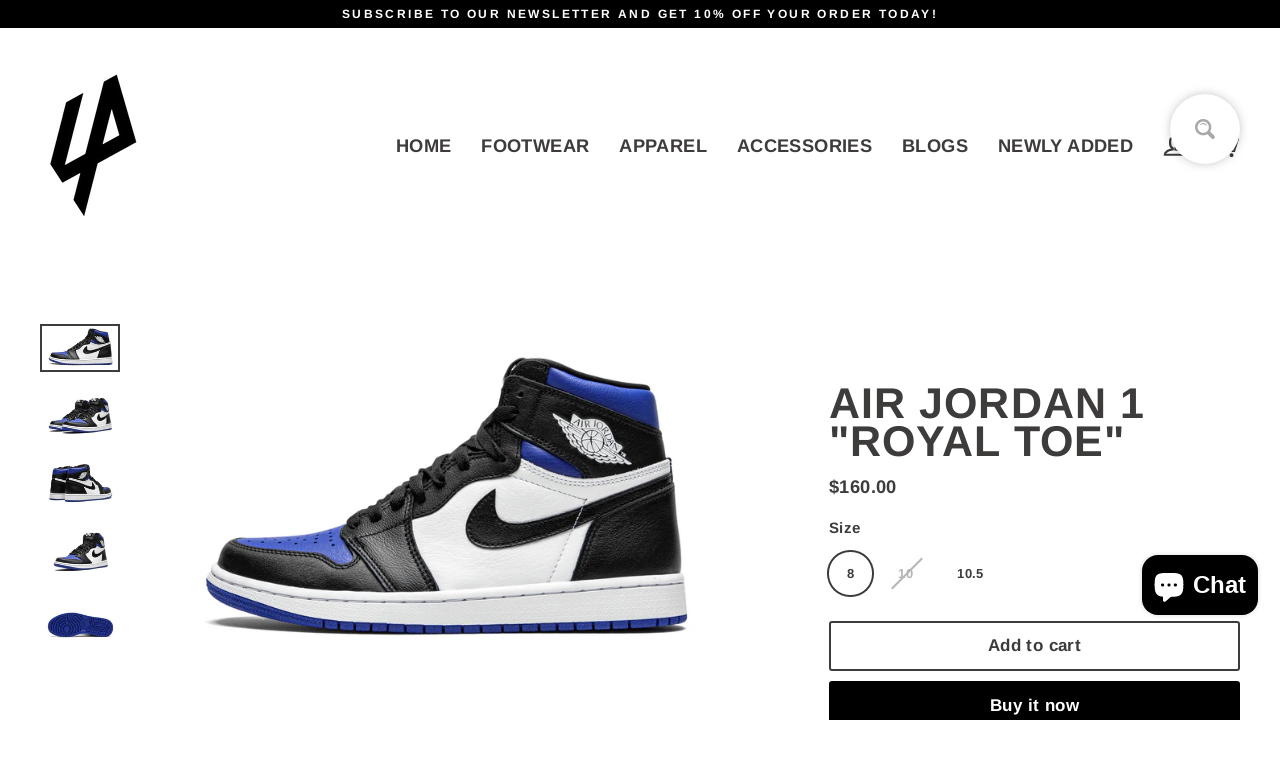

--- FILE ---
content_type: text/html; charset=utf-8
request_url: https://www.launchpadnc.com/products/jordan-1-royal-toe
body_size: 39466
content:
<!doctype html>
<html class="no-js" lang="en">
  <head> 
    
    <meta name="google-site-verification" content="gFqbCtiGC9juMQaiDIFDWGeBzKmsSGqVSZcRu_lpyRw" />
    
    

<link rel="preconnect" href="//fonts.shopifycdn.com/" crossorigin>
<link rel="preconnect" href="//cdn.shopify.com/" crossorigin>
<link rel="preconnect" href="//v.shopify.com/" crossorigin>
<link rel="dns-prefetch" href="//www.launchpadnc.com" crossorigin>
<link rel="dns-prefetch" href="//thelaunchpadnc.myshopify.com" crossorigin>
<link rel="dns-prefetch" href="//cdn.shopify.com" crossorigin>
<link rel="dns-prefetch" href="//v.shopify.com" crossorigin>
<link rel="dns-prefetch" href="//fonts.shopifycdn.com" crossorigin>
    <script>
  YETT_BLACKLIST = [
    /tidio/]
  !function(t,e){"object"==typeof exports&&"undefined"!=typeof module?e(exports):"function"==typeof define&&define.amd?define(["exports"],e):e(t.yett={})}(this,function(t){"use strict";var e={blacklist:window.YETT_BLACKLIST,whitelist:window.YETT_WHITELIST},r={blacklisted:[]},n=function(t,r){return t&&(!r||"javascript/blocked"!==r)&&(!e.blacklist||e.blacklist.some(function(e){return e.test(t)}))&&(!e.whitelist||e.whitelist.every(function(e){return!e.test(t)}))},i=function(t){var r=t.getAttribute("src");return e.blacklist&&e.blacklist.every(function(t){return!t.test(r)})||e.whitelist&&e.whitelist.some(function(t){return t.test(r)})},c=new MutationObserver(function(t){t.forEach(function(t){for(var e=t.addedNodes,i=function(t){var i=e[t];if(1===i.nodeType&&"SCRIPT"===i.tagName){var c=i.src,o=i.type;if(n(c,o)){r.blacklisted.push(i.cloneNode()),i.type="javascript/blocked";i.addEventListener("beforescriptexecute",function t(e){"javascript/blocked"===i.getAttribute("type")&&e.preventDefault(),i.removeEventListener("beforescriptexecute",t)}),i.parentElement.removeChild(i)}}},c=0;c<e.length;c++)i(c)})});c.observe(document.documentElement,{childList:!0,subtree:!0});var o=document.createElement;document.createElement=function(){for(var t=arguments.length,e=Array(t),r=0;r<t;r++)e[r]=arguments[r];if("script"!==e[0].toLowerCase())return o.bind(document).apply(void 0,e);var i=o.bind(document).apply(void 0,e),c=i.setAttribute.bind(i);return Object.defineProperties(i,{src:{get:function(){return i.getAttribute("src")},set:function(t){return n(t,i.type)&&c("type","javascript/blocked"),c("src",t),!0}},type:{set:function(t){var e=n(i.src,i.type)?"javascript/blocked":t;return c("type",e),!0}}}),i.setAttribute=function(t,e){"type"===t||"src"===t?i[t]=e:HTMLScriptElement.prototype.setAttribute.call(i,t,e)},i};var l=function(t){if(Array.isArray(t)){for(var e=0,r=Array(t.length);e<t.length;e++)r[e]=t[e];return r}return Array.from(t)},a=new RegExp("[|\\{}()[\\]^$+*?.]","g");t.unblock=function(){for(var t=arguments.length,n=Array(t),o=0;o<t;o++)n[o]=arguments[o];n.length<1?(e.blacklist=[],e.whitelist=[]):(e.blacklist&&(e.blacklist=e.blacklist.filter(function(t){return n.every(function(e){return!t.test(e)})})),e.whitelist&&(e.whitelist=[].concat(l(e.whitelist),l(n.map(function(t){var r=".*"+t.replace(a,"\\$&")+".*";return e.whitelist.find(function(t){return t.toString()===r.toString()})?null:new RegExp(r)}).filter(Boolean)))));for(var s=document.querySelectorAll('script[type="javascript/blocked"]'),u=0;u<s.length;u++){var p=s[u];i(p)&&(p.type="application/javascript",r.blacklisted.push(p),p.parentElement.removeChild(p))}var d=0;[].concat(l(r.blacklisted)).forEach(function(t,e){if(i(t)){var n=document.createElement("script");n.setAttribute("src",t.src),n.setAttribute("type","application/javascript"),document.head.appendChild(n),r.blacklisted.splice(e-d,1),d++}}),e.blacklist&&e.blacklist.length<1&&c.disconnect()},Object.defineProperty(t,"__esModule",{value:!0})});
  //# sourceMappingURL=yett.min.js.map
</script>
    <meta charset="utf-8">
    <meta http-equiv="X-UA-Compatible" content="IE=edge">
    <meta name="viewport" content="width=device-width,initial-scale=1">
    <meta name="theme-color" content="#000000">
    <link rel="canonical" href="https://www.launchpadnc.com/products/jordan-1-royal-toe">
    <link rel="canonical" href="https://www.launchpadnc.com/products/jordan-1-royal-toe">
    <link rel="preconnect" href="https://cdn.shopify.com">
    <link rel="preconnect" href="https://fonts.shopifycdn.com">
    <link rel="dns-prefetch" href="https://productreviews.shopifycdn.com">
    <link rel="dns-prefetch" href="https://ajax.googleapis.com">
    <link rel="dns-prefetch" href="https://maps.googleapis.com">
    <link rel="dns-prefetch" href="https://maps.gstatic.com"><link rel="shortcut icon" href="//www.launchpadnc.com/cdn/shop/files/LPG_FINAL_32x32.png?v=1647378397" type="image/png" /><title>Air Jordan 1 &quot;Royal Toe&quot;
&ndash; Launch Pad
</title>
<meta name="description" content="The Air Jordan 1 “Royal Toe” employs a remixed color scheme that incorporates one of the model’s most essential colorways. The Spring 2020 release features the beloved Jordan 1 “Royal” hue on the perforated toe and ankle collar. A buttery smooth white leather base covers the mid-panel and Wings logo on the collar. Else"><meta property="og:site_name" content="Launch Pad">
  <meta property="og:url" content="https://www.launchpadnc.com/products/jordan-1-royal-toe">
  <meta property="og:title" content="Air Jordan 1 &quot;Royal Toe&quot;">
  <meta property="og:type" content="product">
  <meta property="og:description" content="The Air Jordan 1 “Royal Toe” employs a remixed color scheme that incorporates one of the model’s most essential colorways. The Spring 2020 release features the beloved Jordan 1 “Royal” hue on the perforated toe and ankle collar. A buttery smooth white leather base covers the mid-panel and Wings logo on the collar. Else"><meta property="og:image" content="http://www.launchpadnc.com/cdn/shop/products/RB1_1200x1200.jpg?v=1605578164"><meta property="og:image" content="http://www.launchpadnc.com/cdn/shop/products/RB2_1200x1200.jpg?v=1605578164"><meta property="og:image" content="http://www.launchpadnc.com/cdn/shop/products/RB3_1200x1200.jpg?v=1605578167">
  <meta property="og:image:secure_url" content="https://www.launchpadnc.com/cdn/shop/products/RB1_1200x1200.jpg?v=1605578164"><meta property="og:image:secure_url" content="https://www.launchpadnc.com/cdn/shop/products/RB2_1200x1200.jpg?v=1605578164"><meta property="og:image:secure_url" content="https://www.launchpadnc.com/cdn/shop/products/RB3_1200x1200.jpg?v=1605578167">
  <meta name="twitter:site" content="@">
  <meta name="twitter:card" content="summary_large_image">
  <meta name="twitter:title" content="Air Jordan 1 "Royal Toe"">
  <meta name="twitter:description" content="The Air Jordan 1 “Royal Toe” employs a remixed color scheme that incorporates one of the model’s most essential colorways. The Spring 2020 release features the beloved Jordan 1 “Royal” hue on the perforated toe and ankle collar. A buttery smooth white leather base covers the mid-panel and Wings logo on the collar. Else">
<link href="//www.launchpadnc.com/cdn/shop/t/8/assets/v5.globo.filter.css?v=33051646413261161611141495" rel="stylesheet" type="text/css" media="all" /><script>window.moneyFormat = "${{amount}}";
  window.GloboMoneyFormat = "${{amount}}";
  window.shopCurrency = "USD";
  window.assetsUrl = '//www.launchpadnc.com/cdn/shop/t/8/assets/';
  window.filesUrl = '//www.launchpadnc.com/cdn/shop/files/';
  var page_id = 0;
  var GloboFilterConfig = {
    api: {
      filterUrl: "https://filter-v6.globosoftware.net/filter",
      searchUrl: "https://filter-v6.globosoftware.net/search",
    },
    shop: {
      name: "Launch Pad",
      url: "https://www.launchpadnc.com",
      domain: "thelaunchpadnc.myshopify.com",
      locale: "en",
      is_multicurrency: false,
      currency: "USD",
      current_currency: "USD",
      product_image: {width: 500, height: 500},
      no_image_url: "https://cdn.shopify.com/s/images/themes/product-1.png",
      themeStoreId: 872,
      swatches: null,
      translation: {"default":{"search":{"suggestions":"Suggestions","collections":"Collections","pages":"Pages","products":"Products","view_all":"Search for","not_found":"Sorry, nothing found for"},"filter":{"filter_by":"Filter By","clear_all":"Clear All","clear":"Clear","in_stock":"In Stock","out_of_stock":"Out of Stock","ready_to_ship":"Ready to ship"},"sort":{"sort_by":"Sort By","manually":"Featured","availability_in_stock_first":"Availability","best_selling":"Best Selling","alphabetically_a_z":"Alphabetically, A-Z","alphabetically_z_a":"Alphabetically, Z-A","price_low_to_high":"Price, low to high","price_high_to_low":"Price, high to low","date_new_to_old":"Date, new to old","date_old_to_new":"Date, old to new","sale_off":"% Sale off"},"product":{"add_to_cart":"Add to cart","unavailable":"Unavailable","sold_out":"Sold out","sale":"Sale","load_more":"Load more","limit":"Show","no_results":"No products found"}}}, 
      redirects: null,
      images: ["password-page-background.jpg"]    },
    filter: {
      id: {"default":0}[page_id] || {"default":0}['default'] || 0,
      layout: 3,
      showCount: 1,
      isLoadMore: 0    },
    collection: {
      id: 0,
      handle: '',
      sort: null,
      tags: null,
      vendor: "",
      type: "",
      term: "",
      limit: 12,
      products_count: 0
    },
    customer: false,
    selector: {
      sortBy: '.collection-sorting',
      pagination: '.pagination:first, .paginate:first, .pagination-custom:first, #pagination:first',
      products: '.grid.grid-collage'
    }
  };
</script>
<script id="gspfSearchResult" type="template/html">
{% assign root_url = "" %}
{% if result.isEmpty %}
  <li class="gf-search-no-result" aria-label="{% if translation.search.not_found %}{{translation.search.not_found }}{% else %}Sorry, nothing found for{% endif %} "{{result.term}}": {{result.term}}">
    <p>{% if translation.search.not_found %}{{translation.search.not_found }}{% else %}Sorry, nothing found for{% endif %}&nbsp;<b>{{result.term}}</b></p>
  </li>
{% else %}
    {% if result.suggestions %}
    <li class="gf-search-suggestions">
      <a class="gf-search-header">{{translation.search.suggestions | default: "Suggestions"}}</a>
      <ul>
        {% for suggestion in result.suggestions %}
          <li aria-label="{{translation.search.suggestions | default: "Suggestions"}}: {{suggestion.keyword}}">
            <a href="{{root_url}}/search?q={{suggestion.keyword | url_encode}}">{{suggestion.keyword}}<span class="count">{{suggestion.count}}</span></a>
          </li>
        {% endfor %}
      </ul>
    </li>
  {% endif %}
      {% if result.collections %}
    <li class="gf-search-collections">
      <a class="gf-search-header">{{translation.search.collections | default: "Collections"}}</a>
      <ul>
        {% for collection in result.collections %}
          <li aria-label="{{translation.search.collections | default: "Collections"}}: {{collection.title}}"><a href="{{root_url}}/collections/{{collection.handle}}">{{collection.title}}</a></li>
        {% endfor %}
      </ul>
    </li>
  {% endif %}
    {% if result.pages %}
    <li class="gf-search-pages">
      <a class="gf-search-header">{{translation.search.pages | default: "Pages"}}</a>
      <ul>
        {% for page in result.pages %}
          <li aria-label="{{translation.search.pages | default: "Pages"}}: {{page.title}}"><a href="{{root_url}}/pages/{{page.handle}}">{{page.title}}</a></li>
        {% endfor %}
      </ul>
    </li>
  {% endif %}
    {% if result.products %}
    <li class="gf-search-products">
      <a class="gf-search-header">{{translation.search.products | default: "Products"}}</a>
      <ul>
        {% for product in result.products %}
          <li aria-label="{{translation.search.products | default: "Products"}}: {{product.title}}">
            <a aria-label="{{product.handle}}" href="{{root_url}}/products/{{product.handle}}">
              <div class="gf-search-left">
                {% if product.image %}
                <img src="{{product.image.src | img_url: '100x'}}">
                {% else %}
                <img src="{{'https://cdn.shopify.com/s/images/themes/product-1.png' | img_url: '100x'}}">
                {% endif %}
              </div>
              <div class="gf-search-right">
                <div class="gf-search-item-product-title">{{product.title}}</div>
                                {% if product.vendor %}
                <div class="gf-search-item-product-vendor">{{product.vendor}}</div>
                {% endif %}
                                                                              </div>
            </a>
          </li>
        {% endfor %}
      </ul>
    </li>
  {% endif %}
    <li class="gf-search-item gf-search-item-product gf-search-viewall">
    <a href="{% if result.url %}{{result.url}}{% else %}{{root_url}}/search?q={{result.term | url_encode}}{% endif %}">
      {% if translation.search.view_all %}{{translation.search.view_all}}{% else %}Search for{% endif %} "{{result.term}}"
    </a>
  </li>
{% endif %}

</script><script id="gspfFilterTree"   type="template/html">
<span onclick="globofilter.toggleCanvas()" class="gf-close-canvas"></span>
<div class="gf-filter-contents">
  {% if has_filter %}
  <div class="gf-selection-wrapper">
    <div class="gf-block-title">
      <h3><span translatable>{{ translation.filter.filter_by | default: "Filter by"}}</span></h3>
      <a translatable href="javascript:;" onclick="clearAllFilter()" class="gf-refine-toggle">{{ translation.filter.clear_all | default: "Clear all"}}</a>
    </div>
    <div class="gf-block-content globo-selected-items">
      {% for filter in filters %}
        {% if filter.is_selected %}
          {% if filter.style == 'Slider' %}
            <div class="selected-item gf-option-label">
              <a href="javascript:;" onclick="removeFilter({{filter.id}})">
                <span translatable class="selected-item">
                  {% if translation.labels and translation.labels[filter.id] %}{{translation.labels[filter.id]}}{% else %}{{filter.label}}{% endif %}
                  <strong>
                    {% if filter.attribute == 'Price' %}
                      <span class="money">{{filter.values.min | times: 100 | money}}</span> - <span class="money">{{filter.values.max | times: 100 | money}}</span>
                    {% else %}
                      {{filter.values.min}} % - {{filter.values.max}} %
                    {% endif %}
                  </strong>
                </span>
                <span class="gf-clear"></span>
              </a>
            </div>
          {% else %}
            {% for value in filter.values %}
              {% if value.selected %}
                {% if filter.attribute == 'Ready to ship' %}
                  {% assign value_label = translation.filter.ready_to_ship | default: "Ready to ship" %}
                {% elsif filter.attribute == 'Availability' %}
                  {% if value.value == 1 %}
                    {% assign value_label = translation.filter.in_stock | default: "In Stock" %}
                  {% elsif value.value == 0 %}
                    {% assign value_label = translation.filter.out_of_stock | default: "Out of Stock" %}
                  {% endif %}
                {% else %}
                  {% assign value_label = value.label %}
                {% endif %}
                <div class="selected-item gf-option-label">
                  <a href="javascript:;" onclick="removeFilterValue({{filter.id}},'{{value.value | replace:"'", "\'" | escape_once}}')">
                    <span class="selected-item"><span translatable>{% if translation.labels and translation.labels[filter.id] %}{{translation.labels[filter.id]}}{% else %}{{filter.label}}{% endif %}</span><strong{% unless filter.attribute == 'Vendor' %} translatable{% endunless %}>{{value_label}}</strong></span><span class="gf-clear"></span>
                  </a>
                </div>
              {% endif %}
            {% endfor %}
          {% endif %}
        {% endif %}
      {% endfor %}
    </div>
  </div>
  {% endif %}
  {% if filters %}
    {% for filter in filters %}
    <div data-filter-type="{{filter.attribute | replace: 'option:', ''}}" data-filter-id="{{filter.id}}" class="gf-option-block {{filter.class}}{% if filter.is_collapse %} is-collapsed{% endif %}">
      <div class="gf-block-title">
        <h3><span translatable>{% if translation.labels and translation.labels[filter.id] %}{{translation.labels[filter.id]}}{% else %}{{filter.label}}{% endif %}</span></h3>
        {% if filter.help %}
        <span class="gf-tooltip-trigger" aria-hidden="true">?</span>
        <div class="gf-tooltip"><div class="gf-tooltip-content" translatable>{{filter.help | newline_to_br}}</div></div>
        {% endif %}
        {% if filter.is_selected %}
        <a translatable href="javascript:;" class="gf-clear" onclick="removeFilter({{filter.id}})">{{ translation.filter.clear | default: "Clear"}}</a>
        {% endif %}
      </div>
      <div class="gf-block-content">
        {% if filter.searchable and filter.style != 'Slider' %}<input type="text" value="" onkeyup="globofilter.searchValues(this);" class="gf-search">{% endif %}
        {% assign values_count = filter.values | size %}
        <div class="gf-scroll {% if filter.style != 'Slider' and values_count > 10 %}gf-block-scroll{% endif %}">
          {% if filter.style == 'Slider' %}
          <div class="gf-range-inputs">
            <input class="gf-range-min" id="min-{{filter.id}}" value="{{filter.values.min}}" type="text">
            <span class="gf-range-split"> - </span>
            <input class="gf-range-max" id="max-{{filter.id}}" value="{{filter.values.max}}" type="text">
            <input class="gf-inputs" value="{{filter.values.min}}:{{filter.values.max}}" id="ranger-{{filter.id}}" name="filter[{{filter.id}}][]" type="hidden">
          </div>
          <div class="gf-range-slider" data-min="{{filter.ranges.min}}" data-max="{{filter.ranges.max}}" data-id="{{filter.id}}" data-attribute="{{filter.id}}" id="slider-{{filter.id}}"></div>
          {% else %}
          <ul class="gf-option-box">
            {% if filter.attribute == 'Collection' %}
              {% assign collection_id = 0 %}
              {% if filter.tree %}
                {% for node in filter.tree %}
                  <li>
                    <div>
                    {% if filter.style == 'Checkbox' %}
                      <a translatable{% if node.selected or node.value == collection_id %} class="checked"{% endif %} onclick="toggleCheckboxFilter({{filter.id}},'{{node.value}}')" href="javascript:;" title="{{node.label | escape_once}}">{{node.label}} ({{node.count}})</a>
                    {% elsif filter.style == 'Radio' %}
                      <a translatable{% if node.selected or node.value == collection_id %} class="checked"{% endif %} onclick="toggleRadioFilter({{filter.id}},'{{node.value}}')" href="javascript:;" title="{{node.label | escape_once}}">{{node.label}} ({{node.count}})</a>
                    {% endif %}
                    {% if node.children %}<span></span>{% endif %}
                    </div>
                    {% if node.children %}
                    <ul>
                      {% for child in node.children %}
                        <li>
                          <div>
                          {% if filter.style == 'Checkbox' %}
                            <a translatable{% if child.selected or child.value == collection_id %} class="checked"{% endif %} onclick="toggleCheckboxFilter({{filter.id}},'{{child.value | replace:"'", "\'" | escape_once}}')" href="javascript:;" title="{{child.label | escape_once}}">{{child.label}} ({{child.count}})</a>
                          {% elsif filter.style == 'Radio' %}
                            <a translatable{% if child.selected or child.value == collection_id %} class="checked"{% endif %} onclick="toggleRadioFilter({{filter.id}},'{{child.value | replace:"'", "\'" | escape_once}}')" href="javascript:;" title="{{child.label | escape_once}}">{{child.label}} ({{child.count}})</a>
                          {% endif %}
                          {% if child.children %}<span></span>{% endif %}
                          </div>
                          {% if child.children %}
                            <ul>
                              {% for child2 in child.children %}
                                <li>
                                  {% if filter.style == 'Checkbox' %}
                                    <a translatable{% if child2.selected or child2.value == collection_id %} class="checked"{% endif %} onclick="toggleCheckboxFilter({{filter.id}},'{{child2.value | replace:"'", "\'" | escape_once}}')" href="javascript:;" title="{{child2.label | escape_once}}">{{child2.label}} ({{child2.count}})</a>
                                  {% elsif filter.style == 'Radio' %}
                                    <a translatable{% if child2.selected or child2.value == collection_id %} class="checked"{% endif %} onclick="toggleRadioFilter({{filter.id}},'{{child2.value | replace:"'", "\'" | escape_once}}')" href="javascript:;" title="{{child2.label | escape_once}}">{{child2.label}} ({{child2.count}})</a>
                                  {% endif %}
                                </li>
                              {% endfor %}
                            </ul>
                          {% endif %}
                        </li>
                      {% endfor %}
                    </ul>
                    {% endif %}
                  </li>
                {% endfor %}
              {% else %}
                {% for value in filter.values %}
                <li>
                  <div>
                  {% if filter.style == 'Checkbox' %}
                    <a translatable{% if value.selected or value.value == collection_id %} class="checked"{% endif %} onclick="toggleCheckboxFilter({{filter.id}},'{{value.value | replace:"'", "\'" | escape_once}}')" href="javascript:;" title="{{value.label | escape_once}}">{{value.label}} ({{value.count}})</a>
                  {% elsif filter.style == 'Radio' %}
                    <a translatable{% if value.selected or value.value == collection_id %} class="checked"{% endif %} onclick="toggleRadioFilter({{filter.id}},'{{value.value | replace:"'", "\'" | escape_once}}')" href="javascript:;" title="{{value.label | escape_once}}">{{value.label}} ({{value.count}})</a>
                  {% endif %}
                  </div>
                </li>
                {% endfor %}
              {% endif %}
            {% else %}
              {% for value in filter.values %}
                {% if filter.attribute == 'Ready to ship' %}
                  {% assign value_label = translation.filter.ready_to_ship | default: "Ready to ship" %}
                {% elsif filter.attribute == 'Availability' %}
                  {% if value.value == 1 %}
                    {% assign value_label = translation.filter.in_stock | default: "In Stock" %}
                  {% elsif value.value == 0 %}
                    {% assign value_label = translation.filter.out_of_stock | default: "Out of Stock" %}
                  {% endif %}
                {% else %}
                  {% assign value_label = value.label %}
                {% endif %}
                {% if filter.style == 'Checkbox' %}
                  <li>
                    <a{% unless filter.attribute == 'Vendor' %} translatable{% endunless %}{% if value.selected %} class="checked"{% endif %} onclick="toggleCheckboxFilter({{filter.id}},'{{value.value | replace:"'", "\'" | escape_once}}')" href="javascript:;" title="{{value_label | escape_once}}">{{value_label}} ({{value.count}})</a></li>
                {% elsif filter.style == 'Radio' %}
                  <li>
                    <a{% unless filter.attribute == 'Vendor' %} translatable{% endunless %}{% if value.selected %} class="checked"{% endif %} onclick="toggleRadioFilter({{filter.id}},'{{value.value | replace:"'", "\'" | escape_once}}')" href="javascript:;" title="{{value_label | escape_once}}">{{value_label}} ({{value.count}})</a></li>
                {% elsif filter.style contains 'Swatch' %}
                  {% assign attribute = filter.attribute | replace: 'option:', '' | downcase %}
                  {% assign value_handle = value.value | downcase %}
                  <li>
                    <a translatable{% if value.selected %} class="checked"{% endif %} onclick="toggleCheckboxFilter({{filter.id}},'{{value.value | replace:"'", "\'" | escape_once}}')" href="javascript:;" title="{{value.label | escape_once}}">
                      {% if swatches[attribute] and swatches[attribute][value_handle] %}
                        {% if swatches[attribute][value_handle].mode == 1 %}
                          <span class="gf-option-one-color" style="background-color:{{ swatches[attribute][value_handle].color_1 }}"></span>{% if filter.style contains 'Swatch - Text' %} {{value.label}}{% endif %}
                        {% elsif swatches[attribute][value_handle].mode == 2 %}
                          <span class="gf-option-two-color" style="background-color:{{ swatches[attribute][value_handle].color_1 }}"><span class="bottom-color" style="border-bottom-color:{{ swatches[attribute][value_handle].color_2 }}"></span></span>{% if filter.style contains 'Swatch - Text' %} {{value.label}}{% endif %}
                        {% elsif swatches[attribute][value_handle].mode == 3 %}
                          <span class="gf-swatch-image" style="background-color: {{ value.value | replace:"'", "\'" | escape_once }}; background-image: url('{{ swatches[attribute][value_handle].image }}')"></span>{% if filter.style contains 'Swatch - Text' %} {{value.label}}{% endif %}
                        {% endif %}
                      {% else %}
                        {% assign value_handle = value.value | handle %}
                        {% assign value_jpg    = value_handle | append: '.jpg' %}
                        {% assign value_png    = value_handle | append: '.png' %}
                        {% assign value_jpeg   = value_handle | append: '.jpeg' %}
                        <span class="gf-swatch-image" style="background-color: {{ value.value | replace:"'", "\'" | escape_once }};
                          {% if images contains value_jpg %}
                          background-image: url('{{ value_jpg | asset_img_url: '50x' | prepend: 'https:' }}')
                          {% elsif images contains value_png %}
                          background-image: url('{{ value_png | asset_img_url: '50x' | prepend: 'https:' }}')
                          {% elsif images contains value_jpeg %}
                          background-image: url('{{ value_jpeg | asset_img_url: '50x' | prepend: 'https:' }}')
                          {% endif %}
                          "></span>{% if filter.style contains 'Swatch - Text' %} {{value.label}}{% endif %}
                      {% endif %}
                    </a>
                  </li>
                {% endif %}
              {% endfor %}
            {% endif %}
          </ul>
          {% endif %}
        </div>
      </div>
    </div>
    {% endfor %}
  {% endif %}
</div>

</script>
<script id="gspfFilterSort"   type="template/html">
<div class="gf-sort-wrap">
  <h3 href="javascript:void(0)" class="gf-refine-toggle-mobile" tabindex="0">
    <span onclick="globofilter.toggleCanvas()"><i class="fa fa-tasks" aria-hidden="true"></i> {{translation.filter.filter_by | default: "Filter by"}}</span>
    <a onclick="clearAllFilter()" href="javascript:;" class="gf-refine-toggle visible-xs">{{translation.filter.clear_all | default: "Clear all"}}</a>
  </h3>
    <div class="sort-by">
    <label for="changeSortBy" class="sort-by-toggle" role="button" tabindex="0" aria-expanded="false">{{translation.sort.sort_by | default: "Sort by"}}</label>
    <select id="changeSortBy" class="sortby-select" onchange="changeSortBy(this.value); return false;">
            <option value="best-selling">{{translation.sort.best_selling | default: "Best Selling"}}</option>                  <option value="title-ascending">{{translation.sort.alphabetically_a_z | default: "Alphabetically, A-Z"}}</option>      <option value="title-descending">{{translation.sort.alphabetically_z_a | default: "Alphabetically, Z-A"}}</option>      <option value="price-ascending">{{translation.sort.price_low_to_high | default: "Price, low to high"}}</option>      <option value="price-descending">{{translation.sort.price_high_to_low | default: "Price, high to low"}}</option>      <option value="created-descending">{{translation.sort.date_new_to_old | default: "Date, new to old"}}</option>      <option value="created-ascending">{{translation.sort.date_old_to_new | default: "Date, old to new"}}</option>      <option value="sale-descending">{{translation.sort.sale_off | default: "% Sale off"}}</option>    </select>
  </div>
          <div class="sort-by limit-by">
    <label for="setLimit" class="sort-by-toggle" role="button" tabindex="0" aria-expanded="false">{{translation.product.limit | default: "Show"}}</label>
    <select id="setLimit" class="sortby-select" onchange="setLimit(this.value); return false;">
      <option selected value="12">12</option><option  value="24">24</option><option  value="48">48</option>    </select>
  </div>
    </div>

</script>
<script id="gspfProduct"      type="template/html">
  {% assign root_url = "" %}
  {% assign currencyFormat = "${{amount}}" %}
  {% assign swatch_options = '' | downcase | replace: ', ', ',' | split: ","  %}
  {% assign image_options  = '' | downcase | replace: ', ', ',' | split: ","  %}
  {% assign text_options   = '' | downcase | replace: ', ', ',' | split: ","  %}
  {% assign show_selected_variant_info = true %}

  {% assign image_size     = '500x500' %}
  {% assign images_count   = product.images | size %}
  {% assign variants_count = product.variants | size %}
  {% assign options_count  = product.options | size %}
  {% assign no_image = 'https://cdn.shopify.com/s/images/themes/product-1.png' %}

  {% assign featured_image            = product.featured_image %}
  {% assign product_price             = product.price %}
  {% assign product_compare_at_price  = product.compare_at_price %}
  {% assign second_image_index        = 2 %}
  {% assign selected_or_first_available_variant = product.selected_or_first_available_variant %}

  {% if show_selected_variant_info and product.selected_variant %}
    {% assign selected_or_first_available_variant = product.selected_variant %}
    {% assign product_price             = selected_or_first_available_variant.price %}
    {% assign product_compare_at_price  = selected_or_first_available_variant.compare_at_price %}
    {% if selected_or_first_available_variant.image %}
      {% assign featured_image  = selected_or_first_available_variant.image %}
    {% endif %}
    {% for image in product.images %}
      {% if image.id == featured_image.id %}
        {% if forloop.index == images_count %}
          {% assign second_image_index = 1 %}
        {% else %}
          {% assign second_image_index = forloop.index | plus: 1 %}
        {% endif %}
      {% endif %}
    {% endfor %}
  {% endif %}

            <div class="spf-col-xl-4 spf-col-lg-4 spf-col-md-6 spf-col-sm-6 spf-col-6">
        <div class="spf-product-card spf-product-card__template-1{% unless product.available %} spf-soldout{% endunless %}">
          <div class="spf-product-card__inner">
            {% unless product.available %}
                        <span translatable class="spf-product__label spf-product__label-soldout">{{translation.product.sold_out | default: "Sold out"}}</span>
                                    {% elsif product_compare_at_price > product_price %}
            <span translatable class="spf-product__label spf-product__label-sale">
                            -{{ product_compare_at_price | minus: product_price | times: 100.0 | divided_by: product_compare_at_price | round }}%                          </span>
                        {% endunless %}
                          <a title="Quick view" href="javascript:;" onclick="globofilter.quickView('{{root_url}}{{product.url}}')" class="open-quick-view"><svg width="15" height="15" viewBox="0 0 1792 1792" xmlns="http://www.w3.org/2000/svg"><path fill="#2d2d2d" d="M1664 960q-152-236-381-353 61 104 61 225 0 185-131.5 316.5t-316.5 131.5-316.5-131.5-131.5-316.5q0-121 61-225-229 117-381 353 133 205 333.5 326.5t434.5 121.5 434.5-121.5 333.5-326.5zm-720-384q0-20-14-34t-34-14q-125 0-214.5 89.5t-89.5 214.5q0 20 14 34t34 14 34-14 14-34q0-86 61-147t147-61q20 0 34-14t14-34zm848 384q0 34-20 69-140 230-376.5 368.5t-499.5 138.5-499.5-139-376.5-368q-20-35-20-69t20-69q140-229 376.5-368t499.5-139 499.5 139 376.5 368q20 35 20 69z"/></svg></a>
                        <a class="spf-product-card__image-wrapper{% if images_count > 1 %} hover-effect{% endif %}" href="{{root_url}}{{product.url}}" style="padding-top:100%; padding-top:100%;">
              {% if images_count > 0 %}
              {% for image in product.images %}
              <img
                data-variants="{{image.variant_ids | join: ','}}"
                class="gflazyload spf-product-card__image spf-product-card__image-{% if featured_image.id == image.id %}main{% elsif forloop.index == second_image_index %}secondary{% else %}hidden{% endif %}"
                src="{{image.src | img_url: image_size}}"
                data-src="{{image.src | img_lazyload_url}}"
                data-sizes="auto"
                srcset="[data-uri]"
                data-aspectratio="{{image.aspect_ratio}}"
                data-parent-fit="contain"
                alt="{{image.alt | escape}}"
                />
              {% endfor %}
              {% else %}
              <img data-variants="" class="spf-product-card__image spf-product-card__image-main" src="{{no_image}}" alt="{{product.title | escape}}">
              {% endif %}
            </a>
                        <form class="spf-product__form" action="/cart/add" method="post">
              <select name="id" class="spf-product__variants">
                {% for variant in product.variants %}
                <option data-option1="{{variant.option1 | escape}}" data-option2="{{variant.option2 | escape}}" data-option3="{{variant.option3 | escape}}" data-price="{{variant.price}}" data-compare_at_price="{{variant.compare_at_price}}" data-available="{{variant.available}}" data-image="{% if variant.image.src %}{{variant.image.src | img_url: image_size }}{% endif %}" {% if variant.id == selected_or_first_available_variant.id %} selected="selected" {% endif %} value="{{ variant.id }}">{{ variant.title }}</option>
                {% endfor %}
              </select>
              <button {% unless product.available %}disabled{% endunless %} type="submit" class="spf-product__form-btn-addtocart" data-available="{{translation.product.add_to_cart | default: "Add to cart"}}" data-soldout="{{translation.product.sold_out | default: "Sold out"}}" data-unavailable="{{translation.product.unavailable | default: "Unavailable"}}"><span>{% if product.available %}{{translation.product.add_to_cart | default: "Add to cart"}}{% else %}{{translation.product.sold_out | default: "Sold out"}}{% endif %}</span></button>
            </form>
                      </div>

          <div class="spf-product__info">
            <div class="h4 spf-product-card__title"><a translatable href="{{root_url}}{{product.url}}">{{product.title}}</a></div>
                                                <div class="spf-product-card__price-wrapper">
              {% if product_compare_at_price > product_price %}
              <span class="spf-product-card__oldprice{% unless currencyFormat contains 'money' %} money{% endunless %}">{{ product_compare_at_price | money }}</span>
              <span class="spf-product-card__saleprice{% unless currencyFormat contains 'money' %} money{% endunless %}">{{ product_price | money }}</span>
              {% else %}
              <span class="spf-product-card__price{% unless currencyFormat contains 'money' %} money{% endunless %}">{{ product_price | money }}</span>
              {% endif %}
            </div>
                                      {% for option in product.options %}
              {% assign option_index = 'option' | append: forloop.index %}
              {% assign option_index_number = forloop.index %}
              {% assign option_name  = option.name | downcase %}
              {% if swatch_options contains option_name or text_options contains option_name or image_options contains option_name %}
              <div class="spf-product__swatchs round">
                {% for value in option.values %}
                  {% assign available = false %}
                  {% assign swatch_image = false %}
                  {% for variant in product.variants %}
                    {% if variant[option_index] == value %}
                      {% if swatch_image == false and variant.image %}
                        {% assign swatch_image = variant.image.src %}
                      {% endif %}
                      {% if variant.available %}
                        {% assign available = true %}
                      {% endif %}
                    {% endif %}
                  {% endfor %}
                  {% assign option_value  = value | downcase %}
                  <span data-option="{{option_index_number}}" class="spf-product__swatch{% if selected_or_first_available_variant[option_index] == value %} is-selected{% endif %}" title="{{value | escape}}">
                    <span translatable class="spf-product__swatch-inner">
                      {% if image_options contains option_name and swatch_image %}
                        <span class="spf-product__swatch-image" style="background-image: url('{{ swatch_image | img_url: '24x' }}')"></span>
                      {% elsif swatch_options contains option_name %}
                        {% if swatches[option_name] and swatches[option_name][option_value] %}
                          {% if swatches[option_name][option_value].mode == 1 %}
                            <span class="spf-product__swatch-color" style="background-color: {{ swatches[option_name][option_value].color_1 }}"></span>
                          {% elsif swatches[option_name][option_value].mode == 2 %}
                            <span class="spf-product__swatch-color" style="background-color: {{ swatches[option_name][option_value].color_1 }}"></span>
                            <span class="spf-product__swatch-color" style="border-right-color: {{ swatches[option_name][option_value].color_2 }}"></span>
                          {% elsif swatches[option_name][option_value].mode == 3 %}
                            <span class="spf-product__swatch-image" style="background-image: url('{{ swatches[option_name][option_value].image }}')"></span>
                          {% endif %}
                        {% elsif option_name contains 'colo' %}
                          {% assign value_handle = option_value | handle %}
                          {% assign value_jpg    = value_handle | append: '.jpg' %}
                          {% assign value_png    = value_handle | append: '.png' %}
                          {% assign value_jpeg   = value_handle | append: '.jpeg' %}
                          <span class="spf-product__swatch-image" style="background-color: {{ option_value | replace:"'", "\'" | escape_once }};{% if images contains value_jpg %}background-image: url('{{ value_jpg | asset_img_url: '50x' | prepend: 'https:' }}'){% elsif images contains value_png %}background-image: url('{{ value_png | asset_img_url: '50x' | prepend: 'https:' }}'){% elsif images contains value_jpeg %}background-image: url('{{ value_jpeg | asset_img_url: '50x' | prepend: 'https:' }}'){% endif %}"></span>
                        {% else %}
                          <span class="spf-product__swatch-text">{{value}}</span>
                        {% endif %}
                      {% else %}
                        <span class="spf-product__swatch-text">{{value}}</span>
                      {% endif %}
                    </span>
                  </span>
                {% endfor %}
              </div>
              {% endif %}
              {% endfor %}
                      </div>
        </div>
      </div>
      
</script>
<script id="gspfNoResults"    type="template/html">
  <div class="spf-col-xl-12 spf-col-lg-12 spf-col-md-12 spf-col-sm-12">
    {% if translation.product.no_results %}
      {{translation.product.no_results}}
    {% else %}
      No products found
    {% endif %}
  </div>

</script>
<script id="gspfPagination"   type="template/html">
{% if paginate.last_page > 1 %}
  <div class="pagination" id="pagination">
    <span class="prev{% if paginate.current_page == 1 %} disabled{% endif %}"><a {% if paginate.current_page != 1 %} onclick="setPage({{paginate.current_page | minus: 1}})"{% endif %} href="javascript:;" rel="prev">&laquo;</a></span>
    {% if paginate.current_page > 1 %}
    <span class="page"><a onclick="setPage(1)" href="javascript:">1</a></span>
    {% endif %}
    {% if paginate.current_page > 4 %}
    <span class="deco">…</span>
    {% endif %}
    {% if paginate.current_page > 3 %}
    <span class="page"><a onclick="setPage({{paginate.current_page | minus: 2}})" href="javascript:;">{{paginate.current_page | minus: 2}}</a></span>
    {% endif %}
    {% if paginate.current_page > 2 %}
    <span class="page"><a onclick="setPage({{paginate.current_page | minus: 1}})" href="javascript:;">{{paginate.current_page | minus: 1}}</a></span>
    {% endif %}
    <span class="page current">{{paginate.current_page}}</span>
    {% assign prevPage = paginate.last_page | minus: 1 %}
    {% if prevPage > paginate.current_page %}
    <span class="page"><a onclick="setPage({{paginate.current_page | plus: 1}})" href="javascript:;">{{paginate.current_page | plus: 1}}</a></span>
    {% endif %}
    {% assign _prevPage = paginate.last_page | minus: 2 %}
    {% if _prevPage > paginate.current_page %}
    <span class="page"><a onclick="setPage({{paginate.current_page | plus: 2}})" href="javascript:;">{{paginate.current_page | plus: 2}}</a></span>
    {% endif %}
    {% assign __prevPage = paginate.last_page | minus: 3 %}
    {% if __prevPage > paginate.current_page %}
    <span class="deco">…</span>
    {% endif %}
    {% if paginate.last_page > paginate.current_page %}
    <span class="page"><a onclick="setPage({{paginate.last_page}})" href="javascript:;">{{paginate.last_page}}</a></span>
    {% endif %}
    <span class="next{% if paginate.current_page == paginate.last_page %} disabled{% endif %}"><a {% if paginate.current_page != paginate.last_page %} onclick="setPage({{paginate.current_page | plus: 1}})"{% endif %} href="javascript:;" rel="next">&raquo;</a></span>
  </div>
{% endif %}

</script>
<script src="//www.launchpadnc.com/cdn/shop/t/8/assets/v5.globo.filter.lib.js?v=11851297209103793341611141496" type="text/javascript"></script><script type="text/javascript">var globofilter = new GloboFilter(GloboFilterConfig);</script>
<script>window.performance && window.performance.mark && window.performance.mark('shopify.content_for_header.start');</script><meta name="google-site-verification" content="OHTeTkI-qouiy3zEqxJ2rHtaWBAFH1rYxYc5P3OECYs">
<meta name="facebook-domain-verification" content="7n1prse7bbi4snct4f1qni0pa096dh">
<meta id="shopify-digital-wallet" name="shopify-digital-wallet" content="/26978320447/digital_wallets/dialog">
<meta name="shopify-checkout-api-token" content="65c9fef6f8aac59cccc66e2dd5acc0e8">
<meta id="in-context-paypal-metadata" data-shop-id="26978320447" data-venmo-supported="true" data-environment="production" data-locale="en_US" data-paypal-v4="true" data-currency="USD">
<link rel="alternate" type="application/json+oembed" href="https://www.launchpadnc.com/products/jordan-1-royal-toe.oembed">
<script async="async" src="/checkouts/internal/preloads.js?locale=en-US"></script>
<script id="shopify-features" type="application/json">{"accessToken":"65c9fef6f8aac59cccc66e2dd5acc0e8","betas":["rich-media-storefront-analytics"],"domain":"www.launchpadnc.com","predictiveSearch":true,"shopId":26978320447,"locale":"en"}</script>
<script>var Shopify = Shopify || {};
Shopify.shop = "thelaunchpadnc.myshopify.com";
Shopify.locale = "en";
Shopify.currency = {"active":"USD","rate":"1.0"};
Shopify.country = "US";
Shopify.theme = {"name":"MeroxIO Optimized","id":83487490111,"schema_name":"Streamline","schema_version":"3.3.0","theme_store_id":872,"role":"main"};
Shopify.theme.handle = "null";
Shopify.theme.style = {"id":null,"handle":null};
Shopify.cdnHost = "www.launchpadnc.com/cdn";
Shopify.routes = Shopify.routes || {};
Shopify.routes.root = "/";</script>
<script type="module">!function(o){(o.Shopify=o.Shopify||{}).modules=!0}(window);</script>
<script>!function(o){function n(){var o=[];function n(){o.push(Array.prototype.slice.apply(arguments))}return n.q=o,n}var t=o.Shopify=o.Shopify||{};t.loadFeatures=n(),t.autoloadFeatures=n()}(window);</script>
<script id="shop-js-analytics" type="application/json">{"pageType":"product"}</script>
<script defer="defer" async type="module" src="//www.launchpadnc.com/cdn/shopifycloud/shop-js/modules/v2/client.init-shop-cart-sync_BN7fPSNr.en.esm.js"></script>
<script defer="defer" async type="module" src="//www.launchpadnc.com/cdn/shopifycloud/shop-js/modules/v2/chunk.common_Cbph3Kss.esm.js"></script>
<script defer="defer" async type="module" src="//www.launchpadnc.com/cdn/shopifycloud/shop-js/modules/v2/chunk.modal_DKumMAJ1.esm.js"></script>
<script type="module">
  await import("//www.launchpadnc.com/cdn/shopifycloud/shop-js/modules/v2/client.init-shop-cart-sync_BN7fPSNr.en.esm.js");
await import("//www.launchpadnc.com/cdn/shopifycloud/shop-js/modules/v2/chunk.common_Cbph3Kss.esm.js");
await import("//www.launchpadnc.com/cdn/shopifycloud/shop-js/modules/v2/chunk.modal_DKumMAJ1.esm.js");

  window.Shopify.SignInWithShop?.initShopCartSync?.({"fedCMEnabled":true,"windoidEnabled":true});

</script>
<script>(function() {
  var isLoaded = false;
  function asyncLoad() {
    if (isLoaded) return;
    isLoaded = true;
    var urls = ["https:\/\/chimpstatic.com\/mcjs-connected\/js\/users\/007d21741a67999a6884009f1\/e4c571821701ebec07aea98ba.js?shop=thelaunchpadnc.myshopify.com","https:\/\/static2.rapidsearch.dev\/resultpage.js?shop=thelaunchpadnc.myshopify.com"];
    for (var i = 0; i < urls.length; i++) {
      var s = document.createElement('script');
      s.type = 'text/javascript';
      s.async = true;
      s.src = urls[i];
      var x = document.getElementsByTagName('script')[0];
      x.parentNode.insertBefore(s, x);
    }
  };
  if(window.attachEvent) {
    window.attachEvent('onload', asyncLoad);
  } else {
    window.addEventListener('load', asyncLoad, false);
  }
})();</script>
<script id="__st">var __st={"a":26978320447,"offset":-18000,"reqid":"31e7bfbe-50b5-44ef-af28-a1849c696ebf-1769963176","pageurl":"www.launchpadnc.com\/products\/jordan-1-royal-toe","u":"c0a02a7c8c39","p":"product","rtyp":"product","rid":4822450700351};</script>
<script>window.ShopifyPaypalV4VisibilityTracking = true;</script>
<script id="captcha-bootstrap">!function(){'use strict';const t='contact',e='account',n='new_comment',o=[[t,t],['blogs',n],['comments',n],[t,'customer']],c=[[e,'customer_login'],[e,'guest_login'],[e,'recover_customer_password'],[e,'create_customer']],r=t=>t.map((([t,e])=>`form[action*='/${t}']:not([data-nocaptcha='true']) input[name='form_type'][value='${e}']`)).join(','),a=t=>()=>t?[...document.querySelectorAll(t)].map((t=>t.form)):[];function s(){const t=[...o],e=r(t);return a(e)}const i='password',u='form_key',d=['recaptcha-v3-token','g-recaptcha-response','h-captcha-response',i],f=()=>{try{return window.sessionStorage}catch{return}},m='__shopify_v',_=t=>t.elements[u];function p(t,e,n=!1){try{const o=window.sessionStorage,c=JSON.parse(o.getItem(e)),{data:r}=function(t){const{data:e,action:n}=t;return t[m]||n?{data:e,action:n}:{data:t,action:n}}(c);for(const[e,n]of Object.entries(r))t.elements[e]&&(t.elements[e].value=n);n&&o.removeItem(e)}catch(o){console.error('form repopulation failed',{error:o})}}const l='form_type',E='cptcha';function T(t){t.dataset[E]=!0}const w=window,h=w.document,L='Shopify',v='ce_forms',y='captcha';let A=!1;((t,e)=>{const n=(g='f06e6c50-85a8-45c8-87d0-21a2b65856fe',I='https://cdn.shopify.com/shopifycloud/storefront-forms-hcaptcha/ce_storefront_forms_captcha_hcaptcha.v1.5.2.iife.js',D={infoText:'Protected by hCaptcha',privacyText:'Privacy',termsText:'Terms'},(t,e,n)=>{const o=w[L][v],c=o.bindForm;if(c)return c(t,g,e,D).then(n);var r;o.q.push([[t,g,e,D],n]),r=I,A||(h.body.append(Object.assign(h.createElement('script'),{id:'captcha-provider',async:!0,src:r})),A=!0)});var g,I,D;w[L]=w[L]||{},w[L][v]=w[L][v]||{},w[L][v].q=[],w[L][y]=w[L][y]||{},w[L][y].protect=function(t,e){n(t,void 0,e),T(t)},Object.freeze(w[L][y]),function(t,e,n,w,h,L){const[v,y,A,g]=function(t,e,n){const i=e?o:[],u=t?c:[],d=[...i,...u],f=r(d),m=r(i),_=r(d.filter((([t,e])=>n.includes(e))));return[a(f),a(m),a(_),s()]}(w,h,L),I=t=>{const e=t.target;return e instanceof HTMLFormElement?e:e&&e.form},D=t=>v().includes(t);t.addEventListener('submit',(t=>{const e=I(t);if(!e)return;const n=D(e)&&!e.dataset.hcaptchaBound&&!e.dataset.recaptchaBound,o=_(e),c=g().includes(e)&&(!o||!o.value);(n||c)&&t.preventDefault(),c&&!n&&(function(t){try{if(!f())return;!function(t){const e=f();if(!e)return;const n=_(t);if(!n)return;const o=n.value;o&&e.removeItem(o)}(t);const e=Array.from(Array(32),(()=>Math.random().toString(36)[2])).join('');!function(t,e){_(t)||t.append(Object.assign(document.createElement('input'),{type:'hidden',name:u})),t.elements[u].value=e}(t,e),function(t,e){const n=f();if(!n)return;const o=[...t.querySelectorAll(`input[type='${i}']`)].map((({name:t})=>t)),c=[...d,...o],r={};for(const[a,s]of new FormData(t).entries())c.includes(a)||(r[a]=s);n.setItem(e,JSON.stringify({[m]:1,action:t.action,data:r}))}(t,e)}catch(e){console.error('failed to persist form',e)}}(e),e.submit())}));const S=(t,e)=>{t&&!t.dataset[E]&&(n(t,e.some((e=>e===t))),T(t))};for(const o of['focusin','change'])t.addEventListener(o,(t=>{const e=I(t);D(e)&&S(e,y())}));const B=e.get('form_key'),M=e.get(l),P=B&&M;t.addEventListener('DOMContentLoaded',(()=>{const t=y();if(P)for(const e of t)e.elements[l].value===M&&p(e,B);[...new Set([...A(),...v().filter((t=>'true'===t.dataset.shopifyCaptcha))])].forEach((e=>S(e,t)))}))}(h,new URLSearchParams(w.location.search),n,t,e,['guest_login'])})(!0,!0)}();</script>
<script integrity="sha256-4kQ18oKyAcykRKYeNunJcIwy7WH5gtpwJnB7kiuLZ1E=" data-source-attribution="shopify.loadfeatures" defer="defer" src="//www.launchpadnc.com/cdn/shopifycloud/storefront/assets/storefront/load_feature-a0a9edcb.js" crossorigin="anonymous"></script>
<script data-source-attribution="shopify.dynamic_checkout.dynamic.init">var Shopify=Shopify||{};Shopify.PaymentButton=Shopify.PaymentButton||{isStorefrontPortableWallets:!0,init:function(){window.Shopify.PaymentButton.init=function(){};var t=document.createElement("script");t.src="https://www.launchpadnc.com/cdn/shopifycloud/portable-wallets/latest/portable-wallets.en.js",t.type="module",document.head.appendChild(t)}};
</script>
<script data-source-attribution="shopify.dynamic_checkout.buyer_consent">
  function portableWalletsHideBuyerConsent(e){var t=document.getElementById("shopify-buyer-consent"),n=document.getElementById("shopify-subscription-policy-button");t&&n&&(t.classList.add("hidden"),t.setAttribute("aria-hidden","true"),n.removeEventListener("click",e))}function portableWalletsShowBuyerConsent(e){var t=document.getElementById("shopify-buyer-consent"),n=document.getElementById("shopify-subscription-policy-button");t&&n&&(t.classList.remove("hidden"),t.removeAttribute("aria-hidden"),n.addEventListener("click",e))}window.Shopify?.PaymentButton&&(window.Shopify.PaymentButton.hideBuyerConsent=portableWalletsHideBuyerConsent,window.Shopify.PaymentButton.showBuyerConsent=portableWalletsShowBuyerConsent);
</script>
<script>
  function portableWalletsCleanup(e){e&&e.src&&console.error("Failed to load portable wallets script "+e.src);var t=document.querySelectorAll("shopify-accelerated-checkout .shopify-payment-button__skeleton, shopify-accelerated-checkout-cart .wallet-cart-button__skeleton"),e=document.getElementById("shopify-buyer-consent");for(let e=0;e<t.length;e++)t[e].remove();e&&e.remove()}function portableWalletsNotLoadedAsModule(e){e instanceof ErrorEvent&&"string"==typeof e.message&&e.message.includes("import.meta")&&"string"==typeof e.filename&&e.filename.includes("portable-wallets")&&(window.removeEventListener("error",portableWalletsNotLoadedAsModule),window.Shopify.PaymentButton.failedToLoad=e,"loading"===document.readyState?document.addEventListener("DOMContentLoaded",window.Shopify.PaymentButton.init):window.Shopify.PaymentButton.init())}window.addEventListener("error",portableWalletsNotLoadedAsModule);
</script>

<script type="module" src="https://www.launchpadnc.com/cdn/shopifycloud/portable-wallets/latest/portable-wallets.en.js" onError="portableWalletsCleanup(this)" crossorigin="anonymous"></script>
<script nomodule>
  document.addEventListener("DOMContentLoaded", portableWalletsCleanup);
</script>

<link id="shopify-accelerated-checkout-styles" rel="stylesheet" media="screen" href="https://www.launchpadnc.com/cdn/shopifycloud/portable-wallets/latest/accelerated-checkout-backwards-compat.css" crossorigin="anonymous">
<style id="shopify-accelerated-checkout-cart">
        #shopify-buyer-consent {
  margin-top: 1em;
  display: inline-block;
  width: 100%;
}

#shopify-buyer-consent.hidden {
  display: none;
}

#shopify-subscription-policy-button {
  background: none;
  border: none;
  padding: 0;
  text-decoration: underline;
  font-size: inherit;
  cursor: pointer;
}

#shopify-subscription-policy-button::before {
  box-shadow: none;
}

      </style>

<script>window.performance && window.performance.mark && window.performance.mark('shopify.content_for_header.end');</script>

    <script>
      var theme = {
        stylesheet: "//www.launchpadnc.com/cdn/shop/t/8/assets/theme.css?v=73802096928475004441703127525",
        template: "product",
        routes: {
        cart: "/cart",
        cartAdd: "/cart/add.js",
        cartChange: "/cart/change"
      },
          strings: {
            addToCart: "Add to cart",
              soldOut: "Sold Out",
                unavailable: "Unavailable",
                  regularPrice: "Regular price",
                    salePrice: "Sale price",
                      stockLabel: "[count] in stock",
                        willNotShipUntil: "Will not ship until [date]",
                          willBeInStockAfter: "Will be in stock after [date]",
                            waitingForStock: "Inventory on the way",
                              cartItems: "[count] items",
                                cartConfirmDelete: "Are you sure you want to remove this item?",
                                  cartTermsConfirmation: "You must agree with the terms and conditions of sales to check out"
          },
            settings: {
              dynamicVariantsEnable: true,
                cartType: "page",
                  moneyFormat: "${{amount}}",
                    quickView: false,
                      hoverProductGrid: true,
                        themeName: 'Streamline',
                          themeVersion: "3.3.0"
            }
          };

      document.documentElement.className = document.documentElement.className.replace('no-js', 'js');
    </script><style data-shopify>:root {
    --typeHeaderPrimary: Arimo;
    --typeHeaderFallback: sans-serif;
    --typeHeaderSize: 43px;
    --typeHeaderStyle: normal;
    --typeHeaderWeight: 700;
    --typeHeaderLineHeight: 0.9;
    --typeHeaderSpacing: 0.025em;

    --typeBasePrimary:Arimo;
    --typeBaseFallback:sans-serif;
    --typeBaseSize: 15px;
    --typeBaseWeight: 700;
    --typeBaseStyle: normal;
    --typeBaseSpacing: 0.025em;
    --typeBaseLineHeight: 1.3;

    
      --buttonRadius: 3px;
    

    --iconWeight: 5px;
    --iconLinecaps: miter;
  }

  

  .hero {
    background-image: linear-gradient(100deg, #000000 40%, #212121 63%, #000000 79%);
  }

  .placeholder-content,
  .image-wrap,
  .skrim__link,
  .pswp__img--placeholder {
    background-image: linear-gradient(100deg, #f2f2f2 40%, #eaeaea 63%, #f2f2f2 79%);
  }</style><style>
  @font-face {
  font-family: Arimo;
  font-weight: 700;
  font-style: normal;
  font-display: swap;
  src: url("//www.launchpadnc.com/cdn/fonts/arimo/arimo_n7.1d2d0638e6a1228d86beb0e10006e3280ccb2d04.woff2") format("woff2"),
       url("//www.launchpadnc.com/cdn/fonts/arimo/arimo_n7.f4b9139e8eac4a17b38b8707044c20f54c3be479.woff") format("woff");
}

  @font-face {
  font-family: Arimo;
  font-weight: 700;
  font-style: normal;
  font-display: swap;
  src: url("//www.launchpadnc.com/cdn/fonts/arimo/arimo_n7.1d2d0638e6a1228d86beb0e10006e3280ccb2d04.woff2") format("woff2"),
       url("//www.launchpadnc.com/cdn/fonts/arimo/arimo_n7.f4b9139e8eac4a17b38b8707044c20f54c3be479.woff") format("woff");
}


  
  @font-face {
  font-family: Arimo;
  font-weight: 700;
  font-style: italic;
  font-display: swap;
  src: url("//www.launchpadnc.com/cdn/fonts/arimo/arimo_i7.b9f09537c29041ec8d51f8cdb7c9b8e4f1f82cb1.woff2") format("woff2"),
       url("//www.launchpadnc.com/cdn/fonts/arimo/arimo_i7.ec659fc855f754fd0b1bd052e606bba1058f73da.woff") format("woff");
}

  

  body,
  input,
  textarea,
  button,
  select {
    -webkit-font-smoothing: antialiased;
    -webkit-text-size-adjust: 100%;
    text-rendering: optimizeSpeed;
    font-family: var(--typeBasePrimary), var(--typeBaseFallback);
    font-size: calc(var(--typeBaseSize) * 0.85);
    font-weight: var(--typeBaseWeight);
    font-style: var(--typeBaseStyle);
    letter-spacing: var(--typeBaseSpacing);
    line-height: var(--typeBaseLineHeight);
  }

  @media only screen and (min-width: 769px) {
    body,
    input,
    textarea,
    button,
    select {
      font-size: var(--typeBaseSize);
    }
  }

  .page-container {
    display: none;
  }

  h1, .h1,
  h3, .h3,
  h4, .h4,
  h5, .h5,
  h6, .h6,
  .section-header__title,
  .spr-header-title.spr-header-title {
    font-family: var(--typeHeaderPrimary), var(--typeHeaderFallback);
    font-weight: var(--typeHeaderWeight);
    font-style: normal;
    letter-spacing: var(--typeHeaderSpacing);
    line-height: var(--typeHeaderLineHeight);
    word-break: break-word;

    
      text-transform: uppercase;
    
  }

  h2, .h2 {
    font-family: var(--typeBasePrimary), var(--typeBaseFallback);
    font-weight: var(--typeBaseWeight);
    letter-spacing: var(--typeBaseSpacing);
    line-height: var(--typeBaseLineHeight);
  }

  
  @keyframes pulse-fade {
    0% {
      opacity: 0;
    }
    50% {
      opacity: 1;
    }
    100% {
      opacity: 0;
    }
  }

  .splash-screen {
    box-sizing: border-box;
    display: flex;
    position: fixed;
    left: 0;
    top: 0;
    right: 0;
    bottom: 0;
    align-items: center;
    justify-content: center;
    z-index: 10001;
    background-color: #ffffff;
  }

  .splash-screen__loader {
    max-width: 180px;
  }

  @media only screen and (min-width: 769px) {
    .splash-screen__loader {
      max-width: 250px;
    }
  }

  .splash-screen img {
    display: block;
    max-width: 100%;
    border: 0 none;
    animation: pulse-fade 0.4s infinite linear;
  }

  .loader-text {
    letter-spacing: 0.2em;
    font-size: 1.5em;
    text-transform: uppercase;
    animation: pulse-fade 0.4s infinite linear;
  }

  .loader-logo {
    display: none;
    position: fixed;
    left: 0;
    top: 0;
    right: 0;
    bottom: 0;
    align-items: center;
    justify-content: center;
    background-color: #ffffff;
    z-index: 6000;
  }

  .loader-logo__img {
    display: block;
  }

  .transition-body {
    opacity: 0;
  }

  .btn--loading span:after {
    content: "Loading";
  }
</style>

<link title="theme" rel="preload" href="//www.launchpadnc.com/cdn/shop/t/8/assets/theme.css?v=73802096928475004441703127525" as="style">
<noscript><link rel="stylesheet" href="//www.launchpadnc.com/cdn/shop/t/8/assets/theme.css?v=73802096928475004441703127525"></noscript>

<script>
/*! loadCSS. [c]2017 Filament Group, Inc. MIT License */
!function(a){"use strict";var b=function(b,c,d){function e(a){return h.body?a():void setTimeout(function(){e(a)})}function f(){i.addEventListener&&i.removeEventListener("load",f);if(!Shopify.designMode)i.media=d||"all"}var g,h=a.document,i=h.createElement("link");if(c)g=c;else{var j=(h.body||h.getElementsByTagName("head")[0]).childNodes;g=j[j.length-1]}var k=h.styleSheets;i.rel="stylesheet",i.href=b,i.media=Shopify.designMode?d||"all":"only x",e(function(){g.parentNode.insertBefore(i,c?g:g.nextSibling)});var l=function(a){for(var b=i.href,c=k.length;c--;)if(k[c].href===b)return a();setTimeout(function(){l(a)})};return i.addEventListener&&i.addEventListener("load",f),i.onloadcssdefined=l,l(f),i};"undefined"!=typeof exports?exports.loadCSS=b:a.loadCSS=b}("undefined"!=typeof global?global:this);
/*! onloadCSS. (onload callback for loadCSS) [c]2017 Filament Group, Inc. MIT License */
function onloadCSS(a,b){function c(){!d&&b&&(d=!0,b.call(a))}var d;a.addEventListener&&a.addEventListener("load",c),a.attachEvent&&a.attachEvent("onload",c),"isApplicationInstalled"in navigator&&"onloadcssdefined"in a&&a.onloadcssdefined(c)}

// Insert our stylesheet before our preload <link> tag
var preload = document.querySelector('link[href="//www.launchpadnc.com/cdn/shop/t/8/assets/theme.css?v=73802096928475004441703127525"]');
var stylesheet = loadCSS('//www.launchpadnc.com/cdn/shop/t/8/assets/theme.css?v=73802096928475004441703127525', preload);
// Create a property to easily detect if the stylesheet is done loading
onloadCSS(stylesheet, function() { stylesheet.loaded = true; });
</script>
<script src="https://ajax.googleapis.com/ajax/libs/jquery/3.5.1/jquery.min.js"></script>
    <script src="//www.launchpadnc.com/cdn/shop/t/8/assets/vendor-v3.js" defer="defer"></script><script src="//www.launchpadnc.com/cdn/shop/t/8/assets/theme.min.js?v=71856735643917786561611141495" defer="defer"></script><!--begin-boost-pfs-filter-css-->
    <link rel="preload stylesheet" href="//www.launchpadnc.com/cdn/shop/t/8/assets/boost-pfs-instant-search.css?v=103745055529550682741622443616" as="style"><link href="//www.launchpadnc.com/cdn/shop/t/8/assets/boost-pfs-custom.css?v=165580758071588685041611141509" rel="stylesheet" type="text/css" media="all" />
<style data-id="boost-pfs-style" type="text/css">
    .boost-pfs-filter-option-title-text {font-size: 19px;font-weight: 600;text-transform: capitalize;}

   .boost-pfs-filter-tree-v .boost-pfs-filter-option-title-text:before {}
    .boost-pfs-filter-tree-v .boost-pfs-filter-option.boost-pfs-filter-option-collapsed .boost-pfs-filter-option-title-text:before {}
    .boost-pfs-filter-tree-h .boost-pfs-filter-option-title-heading:before {
      border-right-color: ;
      border-bottom-color: ;
    }

    .boost-pfs-filter-option-content .boost-pfs-filter-option-item-list .boost-pfs-filter-option-item button,
    .boost-pfs-filter-option-content .boost-pfs-filter-option-item-list .boost-pfs-filter-option-item .boost-pfs-filter-button,
    .boost-pfs-filter-option-range-amount input,
    .boost-pfs-filter-tree-v .boost-pfs-filter-refine-by .boost-pfs-filter-refine-by-items .refine-by-item,
    .boost-pfs-filter-refine-by-wrapper-v .boost-pfs-filter-refine-by .boost-pfs-filter-refine-by-items .refine-by-item,
    .boost-pfs-filter-refine-by .boost-pfs-filter-option-title,
    .boost-pfs-filter-refine-by .boost-pfs-filter-refine-by-items .refine-by-item>a,
    .boost-pfs-filter-refine-by>span,
    .boost-pfs-filter-clear,
    .boost-pfs-filter-clear-all{}

    .boost-pfs-filter-option-multi-level-collections .boost-pfs-filter-option-multi-level-list .boost-pfs-filter-option-item .boost-pfs-filter-button-arrow .boost-pfs-arrow:before,
    .boost-pfs-filter-option-multi-level-tag .boost-pfs-filter-option-multi-level-list .boost-pfs-filter-option-item .boost-pfs-filter-button-arrow .boost-pfs-arrow:before {}

    .boost-pfs-filter-refine-by .boost-pfs-filter-refine-by-items .refine-by-item .boost-pfs-filter-clear:before,
    .boost-pfs-filter-refine-by .boost-pfs-filter-refine-by-items .refine-by-item .boost-pfs-filter-clear:after {
      background: ;
    }

    .boost-pfs-filter-tree-mobile-button button,
    .boost-pfs-filter-top-sorting-mobile button {}
    .boost-pfs-filter-top-sorting-mobile button>span:after {}
  </style>
    <!--end-boost-pfs-filter-css-->


    


  <script type="text/javascript">
    window.RapidSearchAdmin = false;
  </script>


<script src="https://cdn.shopify.com/extensions/e8878072-2f6b-4e89-8082-94b04320908d/inbox-1254/assets/inbox-chat-loader.js" type="text/javascript" defer="defer"></script>
<link href="https://monorail-edge.shopifysvc.com" rel="dns-prefetch">
<script>(function(){if ("sendBeacon" in navigator && "performance" in window) {try {var session_token_from_headers = performance.getEntriesByType('navigation')[0].serverTiming.find(x => x.name == '_s').description;} catch {var session_token_from_headers = undefined;}var session_cookie_matches = document.cookie.match(/_shopify_s=([^;]*)/);var session_token_from_cookie = session_cookie_matches && session_cookie_matches.length === 2 ? session_cookie_matches[1] : "";var session_token = session_token_from_headers || session_token_from_cookie || "";function handle_abandonment_event(e) {var entries = performance.getEntries().filter(function(entry) {return /monorail-edge.shopifysvc.com/.test(entry.name);});if (!window.abandonment_tracked && entries.length === 0) {window.abandonment_tracked = true;var currentMs = Date.now();var navigation_start = performance.timing.navigationStart;var payload = {shop_id: 26978320447,url: window.location.href,navigation_start,duration: currentMs - navigation_start,session_token,page_type: "product"};window.navigator.sendBeacon("https://monorail-edge.shopifysvc.com/v1/produce", JSON.stringify({schema_id: "online_store_buyer_site_abandonment/1.1",payload: payload,metadata: {event_created_at_ms: currentMs,event_sent_at_ms: currentMs}}));}}window.addEventListener('pagehide', handle_abandonment_event);}}());</script>
<script id="web-pixels-manager-setup">(function e(e,d,r,n,o){if(void 0===o&&(o={}),!Boolean(null===(a=null===(i=window.Shopify)||void 0===i?void 0:i.analytics)||void 0===a?void 0:a.replayQueue)){var i,a;window.Shopify=window.Shopify||{};var t=window.Shopify;t.analytics=t.analytics||{};var s=t.analytics;s.replayQueue=[],s.publish=function(e,d,r){return s.replayQueue.push([e,d,r]),!0};try{self.performance.mark("wpm:start")}catch(e){}var l=function(){var e={modern:/Edge?\/(1{2}[4-9]|1[2-9]\d|[2-9]\d{2}|\d{4,})\.\d+(\.\d+|)|Firefox\/(1{2}[4-9]|1[2-9]\d|[2-9]\d{2}|\d{4,})\.\d+(\.\d+|)|Chrom(ium|e)\/(9{2}|\d{3,})\.\d+(\.\d+|)|(Maci|X1{2}).+ Version\/(15\.\d+|(1[6-9]|[2-9]\d|\d{3,})\.\d+)([,.]\d+|)( \(\w+\)|)( Mobile\/\w+|) Safari\/|Chrome.+OPR\/(9{2}|\d{3,})\.\d+\.\d+|(CPU[ +]OS|iPhone[ +]OS|CPU[ +]iPhone|CPU IPhone OS|CPU iPad OS)[ +]+(15[._]\d+|(1[6-9]|[2-9]\d|\d{3,})[._]\d+)([._]\d+|)|Android:?[ /-](13[3-9]|1[4-9]\d|[2-9]\d{2}|\d{4,})(\.\d+|)(\.\d+|)|Android.+Firefox\/(13[5-9]|1[4-9]\d|[2-9]\d{2}|\d{4,})\.\d+(\.\d+|)|Android.+Chrom(ium|e)\/(13[3-9]|1[4-9]\d|[2-9]\d{2}|\d{4,})\.\d+(\.\d+|)|SamsungBrowser\/([2-9]\d|\d{3,})\.\d+/,legacy:/Edge?\/(1[6-9]|[2-9]\d|\d{3,})\.\d+(\.\d+|)|Firefox\/(5[4-9]|[6-9]\d|\d{3,})\.\d+(\.\d+|)|Chrom(ium|e)\/(5[1-9]|[6-9]\d|\d{3,})\.\d+(\.\d+|)([\d.]+$|.*Safari\/(?![\d.]+ Edge\/[\d.]+$))|(Maci|X1{2}).+ Version\/(10\.\d+|(1[1-9]|[2-9]\d|\d{3,})\.\d+)([,.]\d+|)( \(\w+\)|)( Mobile\/\w+|) Safari\/|Chrome.+OPR\/(3[89]|[4-9]\d|\d{3,})\.\d+\.\d+|(CPU[ +]OS|iPhone[ +]OS|CPU[ +]iPhone|CPU IPhone OS|CPU iPad OS)[ +]+(10[._]\d+|(1[1-9]|[2-9]\d|\d{3,})[._]\d+)([._]\d+|)|Android:?[ /-](13[3-9]|1[4-9]\d|[2-9]\d{2}|\d{4,})(\.\d+|)(\.\d+|)|Mobile Safari.+OPR\/([89]\d|\d{3,})\.\d+\.\d+|Android.+Firefox\/(13[5-9]|1[4-9]\d|[2-9]\d{2}|\d{4,})\.\d+(\.\d+|)|Android.+Chrom(ium|e)\/(13[3-9]|1[4-9]\d|[2-9]\d{2}|\d{4,})\.\d+(\.\d+|)|Android.+(UC? ?Browser|UCWEB|U3)[ /]?(15\.([5-9]|\d{2,})|(1[6-9]|[2-9]\d|\d{3,})\.\d+)\.\d+|SamsungBrowser\/(5\.\d+|([6-9]|\d{2,})\.\d+)|Android.+MQ{2}Browser\/(14(\.(9|\d{2,})|)|(1[5-9]|[2-9]\d|\d{3,})(\.\d+|))(\.\d+|)|K[Aa][Ii]OS\/(3\.\d+|([4-9]|\d{2,})\.\d+)(\.\d+|)/},d=e.modern,r=e.legacy,n=navigator.userAgent;return n.match(d)?"modern":n.match(r)?"legacy":"unknown"}(),u="modern"===l?"modern":"legacy",c=(null!=n?n:{modern:"",legacy:""})[u],f=function(e){return[e.baseUrl,"/wpm","/b",e.hashVersion,"modern"===e.buildTarget?"m":"l",".js"].join("")}({baseUrl:d,hashVersion:r,buildTarget:u}),m=function(e){var d=e.version,r=e.bundleTarget,n=e.surface,o=e.pageUrl,i=e.monorailEndpoint;return{emit:function(e){var a=e.status,t=e.errorMsg,s=(new Date).getTime(),l=JSON.stringify({metadata:{event_sent_at_ms:s},events:[{schema_id:"web_pixels_manager_load/3.1",payload:{version:d,bundle_target:r,page_url:o,status:a,surface:n,error_msg:t},metadata:{event_created_at_ms:s}}]});if(!i)return console&&console.warn&&console.warn("[Web Pixels Manager] No Monorail endpoint provided, skipping logging."),!1;try{return self.navigator.sendBeacon.bind(self.navigator)(i,l)}catch(e){}var u=new XMLHttpRequest;try{return u.open("POST",i,!0),u.setRequestHeader("Content-Type","text/plain"),u.send(l),!0}catch(e){return console&&console.warn&&console.warn("[Web Pixels Manager] Got an unhandled error while logging to Monorail."),!1}}}}({version:r,bundleTarget:l,surface:e.surface,pageUrl:self.location.href,monorailEndpoint:e.monorailEndpoint});try{o.browserTarget=l,function(e){var d=e.src,r=e.async,n=void 0===r||r,o=e.onload,i=e.onerror,a=e.sri,t=e.scriptDataAttributes,s=void 0===t?{}:t,l=document.createElement("script"),u=document.querySelector("head"),c=document.querySelector("body");if(l.async=n,l.src=d,a&&(l.integrity=a,l.crossOrigin="anonymous"),s)for(var f in s)if(Object.prototype.hasOwnProperty.call(s,f))try{l.dataset[f]=s[f]}catch(e){}if(o&&l.addEventListener("load",o),i&&l.addEventListener("error",i),u)u.appendChild(l);else{if(!c)throw new Error("Did not find a head or body element to append the script");c.appendChild(l)}}({src:f,async:!0,onload:function(){if(!function(){var e,d;return Boolean(null===(d=null===(e=window.Shopify)||void 0===e?void 0:e.analytics)||void 0===d?void 0:d.initialized)}()){var d=window.webPixelsManager.init(e)||void 0;if(d){var r=window.Shopify.analytics;r.replayQueue.forEach((function(e){var r=e[0],n=e[1],o=e[2];d.publishCustomEvent(r,n,o)})),r.replayQueue=[],r.publish=d.publishCustomEvent,r.visitor=d.visitor,r.initialized=!0}}},onerror:function(){return m.emit({status:"failed",errorMsg:"".concat(f," has failed to load")})},sri:function(e){var d=/^sha384-[A-Za-z0-9+/=]+$/;return"string"==typeof e&&d.test(e)}(c)?c:"",scriptDataAttributes:o}),m.emit({status:"loading"})}catch(e){m.emit({status:"failed",errorMsg:(null==e?void 0:e.message)||"Unknown error"})}}})({shopId: 26978320447,storefrontBaseUrl: "https://www.launchpadnc.com",extensionsBaseUrl: "https://extensions.shopifycdn.com/cdn/shopifycloud/web-pixels-manager",monorailEndpoint: "https://monorail-edge.shopifysvc.com/unstable/produce_batch",surface: "storefront-renderer",enabledBetaFlags: ["2dca8a86"],webPixelsConfigList: [{"id":"723779647","configuration":"{\"storeId\":\"thelaunchpadnc.myshopify.com\"}","eventPayloadVersion":"v1","runtimeContext":"STRICT","scriptVersion":"e7ff4835c2df0be089f361b898b8b040","type":"APP","apiClientId":3440817,"privacyPurposes":["ANALYTICS"],"dataSharingAdjustments":{"protectedCustomerApprovalScopes":["read_customer_personal_data"]}},{"id":"393510975","configuration":"{\"config\":\"{\\\"pixel_id\\\":\\\"AW-468476704\\\",\\\"target_country\\\":\\\"US\\\",\\\"gtag_events\\\":[{\\\"type\\\":\\\"search\\\",\\\"action_label\\\":\\\"AW-468476704\\\/LUZ_CMWz8OsBEKDGsd8B\\\"},{\\\"type\\\":\\\"begin_checkout\\\",\\\"action_label\\\":\\\"AW-468476704\\\/YcTrCMKz8OsBEKDGsd8B\\\"},{\\\"type\\\":\\\"view_item\\\",\\\"action_label\\\":[\\\"AW-468476704\\\/b0POCLyz8OsBEKDGsd8B\\\",\\\"MC-59KF5Z550R\\\"]},{\\\"type\\\":\\\"purchase\\\",\\\"action_label\\\":[\\\"AW-468476704\\\/qSsLCLmz8OsBEKDGsd8B\\\",\\\"MC-59KF5Z550R\\\"]},{\\\"type\\\":\\\"page_view\\\",\\\"action_label\\\":[\\\"AW-468476704\\\/klVuCLaz8OsBEKDGsd8B\\\",\\\"MC-59KF5Z550R\\\"]},{\\\"type\\\":\\\"add_payment_info\\\",\\\"action_label\\\":\\\"AW-468476704\\\/IfANCMiz8OsBEKDGsd8B\\\"},{\\\"type\\\":\\\"add_to_cart\\\",\\\"action_label\\\":\\\"AW-468476704\\\/i6TUCL-z8OsBEKDGsd8B\\\"}],\\\"enable_monitoring_mode\\\":false}\"}","eventPayloadVersion":"v1","runtimeContext":"OPEN","scriptVersion":"b2a88bafab3e21179ed38636efcd8a93","type":"APP","apiClientId":1780363,"privacyPurposes":[],"dataSharingAdjustments":{"protectedCustomerApprovalScopes":["read_customer_address","read_customer_email","read_customer_name","read_customer_personal_data","read_customer_phone"]}},{"id":"152797247","configuration":"{\"pixel_id\":\"844095913098301\",\"pixel_type\":\"facebook_pixel\",\"metaapp_system_user_token\":\"-\"}","eventPayloadVersion":"v1","runtimeContext":"OPEN","scriptVersion":"ca16bc87fe92b6042fbaa3acc2fbdaa6","type":"APP","apiClientId":2329312,"privacyPurposes":["ANALYTICS","MARKETING","SALE_OF_DATA"],"dataSharingAdjustments":{"protectedCustomerApprovalScopes":["read_customer_address","read_customer_email","read_customer_name","read_customer_personal_data","read_customer_phone"]}},{"id":"51806271","configuration":"{\"tagID\":\"2612886242070\"}","eventPayloadVersion":"v1","runtimeContext":"STRICT","scriptVersion":"18031546ee651571ed29edbe71a3550b","type":"APP","apiClientId":3009811,"privacyPurposes":["ANALYTICS","MARKETING","SALE_OF_DATA"],"dataSharingAdjustments":{"protectedCustomerApprovalScopes":["read_customer_address","read_customer_email","read_customer_name","read_customer_personal_data","read_customer_phone"]}},{"id":"72286271","eventPayloadVersion":"v1","runtimeContext":"LAX","scriptVersion":"1","type":"CUSTOM","privacyPurposes":["ANALYTICS"],"name":"Google Analytics tag (migrated)"},{"id":"shopify-app-pixel","configuration":"{}","eventPayloadVersion":"v1","runtimeContext":"STRICT","scriptVersion":"0450","apiClientId":"shopify-pixel","type":"APP","privacyPurposes":["ANALYTICS","MARKETING"]},{"id":"shopify-custom-pixel","eventPayloadVersion":"v1","runtimeContext":"LAX","scriptVersion":"0450","apiClientId":"shopify-pixel","type":"CUSTOM","privacyPurposes":["ANALYTICS","MARKETING"]}],isMerchantRequest: false,initData: {"shop":{"name":"Launch Pad","paymentSettings":{"currencyCode":"USD"},"myshopifyDomain":"thelaunchpadnc.myshopify.com","countryCode":"US","storefrontUrl":"https:\/\/www.launchpadnc.com"},"customer":null,"cart":null,"checkout":null,"productVariants":[{"price":{"amount":160.0,"currencyCode":"USD"},"product":{"title":"Air Jordan 1 \"Royal Toe\"","vendor":"Jordan","id":"4822450700351","untranslatedTitle":"Air Jordan 1 \"Royal Toe\"","url":"\/products\/jordan-1-royal-toe","type":"Sneaker"},"id":"40475570569279","image":{"src":"\/\/www.launchpadnc.com\/cdn\/shop\/products\/RB1.jpg?v=1605578164"},"sku":"4047557056","title":"8","untranslatedTitle":"8"},{"price":{"amount":200.0,"currencyCode":"USD"},"product":{"title":"Air Jordan 1 \"Royal Toe\"","vendor":"Jordan","id":"4822450700351","untranslatedTitle":"Air Jordan 1 \"Royal Toe\"","url":"\/products\/jordan-1-royal-toe","type":"Sneaker"},"id":"33158641385535","image":{"src":"\/\/www.launchpadnc.com\/cdn\/shop\/products\/RB1.jpg?v=1605578164"},"sku":"555088 041","title":"10","untranslatedTitle":"10"},{"price":{"amount":200.0,"currencyCode":"USD"},"product":{"title":"Air Jordan 1 \"Royal Toe\"","vendor":"Jordan","id":"4822450700351","untranslatedTitle":"Air Jordan 1 \"Royal Toe\"","url":"\/products\/jordan-1-royal-toe","type":"Sneaker"},"id":"39912089813055","image":{"src":"\/\/www.launchpadnc.com\/cdn\/shop\/products\/RB1.jpg?v=1605578164"},"sku":"3991208981","title":"10.5","untranslatedTitle":"10.5"}],"purchasingCompany":null},},"https://www.launchpadnc.com/cdn","1d2a099fw23dfb22ep557258f5m7a2edbae",{"modern":"","legacy":""},{"shopId":"26978320447","storefrontBaseUrl":"https:\/\/www.launchpadnc.com","extensionBaseUrl":"https:\/\/extensions.shopifycdn.com\/cdn\/shopifycloud\/web-pixels-manager","surface":"storefront-renderer","enabledBetaFlags":"[\"2dca8a86\"]","isMerchantRequest":"false","hashVersion":"1d2a099fw23dfb22ep557258f5m7a2edbae","publish":"custom","events":"[[\"page_viewed\",{}],[\"product_viewed\",{\"productVariant\":{\"price\":{\"amount\":160.0,\"currencyCode\":\"USD\"},\"product\":{\"title\":\"Air Jordan 1 \\\"Royal Toe\\\"\",\"vendor\":\"Jordan\",\"id\":\"4822450700351\",\"untranslatedTitle\":\"Air Jordan 1 \\\"Royal Toe\\\"\",\"url\":\"\/products\/jordan-1-royal-toe\",\"type\":\"Sneaker\"},\"id\":\"40475570569279\",\"image\":{\"src\":\"\/\/www.launchpadnc.com\/cdn\/shop\/products\/RB1.jpg?v=1605578164\"},\"sku\":\"4047557056\",\"title\":\"8\",\"untranslatedTitle\":\"8\"}}]]"});</script><script>
  window.ShopifyAnalytics = window.ShopifyAnalytics || {};
  window.ShopifyAnalytics.meta = window.ShopifyAnalytics.meta || {};
  window.ShopifyAnalytics.meta.currency = 'USD';
  var meta = {"product":{"id":4822450700351,"gid":"gid:\/\/shopify\/Product\/4822450700351","vendor":"Jordan","type":"Sneaker","handle":"jordan-1-royal-toe","variants":[{"id":40475570569279,"price":16000,"name":"Air Jordan 1 \"Royal Toe\" - 8","public_title":"8","sku":"4047557056"},{"id":33158641385535,"price":20000,"name":"Air Jordan 1 \"Royal Toe\" - 10","public_title":"10","sku":"555088 041"},{"id":39912089813055,"price":20000,"name":"Air Jordan 1 \"Royal Toe\" - 10.5","public_title":"10.5","sku":"3991208981"}],"remote":false},"page":{"pageType":"product","resourceType":"product","resourceId":4822450700351,"requestId":"31e7bfbe-50b5-44ef-af28-a1849c696ebf-1769963176"}};
  for (var attr in meta) {
    window.ShopifyAnalytics.meta[attr] = meta[attr];
  }
</script>
<script class="analytics">
  (function () {
    var customDocumentWrite = function(content) {
      var jquery = null;

      if (window.jQuery) {
        jquery = window.jQuery;
      } else if (window.Checkout && window.Checkout.$) {
        jquery = window.Checkout.$;
      }

      if (jquery) {
        jquery('body').append(content);
      }
    };

    var hasLoggedConversion = function(token) {
      if (token) {
        return document.cookie.indexOf('loggedConversion=' + token) !== -1;
      }
      return false;
    }

    var setCookieIfConversion = function(token) {
      if (token) {
        var twoMonthsFromNow = new Date(Date.now());
        twoMonthsFromNow.setMonth(twoMonthsFromNow.getMonth() + 2);

        document.cookie = 'loggedConversion=' + token + '; expires=' + twoMonthsFromNow;
      }
    }

    var trekkie = window.ShopifyAnalytics.lib = window.trekkie = window.trekkie || [];
    if (trekkie.integrations) {
      return;
    }
    trekkie.methods = [
      'identify',
      'page',
      'ready',
      'track',
      'trackForm',
      'trackLink'
    ];
    trekkie.factory = function(method) {
      return function() {
        var args = Array.prototype.slice.call(arguments);
        args.unshift(method);
        trekkie.push(args);
        return trekkie;
      };
    };
    for (var i = 0; i < trekkie.methods.length; i++) {
      var key = trekkie.methods[i];
      trekkie[key] = trekkie.factory(key);
    }
    trekkie.load = function(config) {
      trekkie.config = config || {};
      trekkie.config.initialDocumentCookie = document.cookie;
      var first = document.getElementsByTagName('script')[0];
      var script = document.createElement('script');
      script.type = 'text/javascript';
      script.onerror = function(e) {
        var scriptFallback = document.createElement('script');
        scriptFallback.type = 'text/javascript';
        scriptFallback.onerror = function(error) {
                var Monorail = {
      produce: function produce(monorailDomain, schemaId, payload) {
        var currentMs = new Date().getTime();
        var event = {
          schema_id: schemaId,
          payload: payload,
          metadata: {
            event_created_at_ms: currentMs,
            event_sent_at_ms: currentMs
          }
        };
        return Monorail.sendRequest("https://" + monorailDomain + "/v1/produce", JSON.stringify(event));
      },
      sendRequest: function sendRequest(endpointUrl, payload) {
        // Try the sendBeacon API
        if (window && window.navigator && typeof window.navigator.sendBeacon === 'function' && typeof window.Blob === 'function' && !Monorail.isIos12()) {
          var blobData = new window.Blob([payload], {
            type: 'text/plain'
          });

          if (window.navigator.sendBeacon(endpointUrl, blobData)) {
            return true;
          } // sendBeacon was not successful

        } // XHR beacon

        var xhr = new XMLHttpRequest();

        try {
          xhr.open('POST', endpointUrl);
          xhr.setRequestHeader('Content-Type', 'text/plain');
          xhr.send(payload);
        } catch (e) {
          console.log(e);
        }

        return false;
      },
      isIos12: function isIos12() {
        return window.navigator.userAgent.lastIndexOf('iPhone; CPU iPhone OS 12_') !== -1 || window.navigator.userAgent.lastIndexOf('iPad; CPU OS 12_') !== -1;
      }
    };
    Monorail.produce('monorail-edge.shopifysvc.com',
      'trekkie_storefront_load_errors/1.1',
      {shop_id: 26978320447,
      theme_id: 83487490111,
      app_name: "storefront",
      context_url: window.location.href,
      source_url: "//www.launchpadnc.com/cdn/s/trekkie.storefront.c59ea00e0474b293ae6629561379568a2d7c4bba.min.js"});

        };
        scriptFallback.async = true;
        scriptFallback.src = '//www.launchpadnc.com/cdn/s/trekkie.storefront.c59ea00e0474b293ae6629561379568a2d7c4bba.min.js';
        first.parentNode.insertBefore(scriptFallback, first);
      };
      script.async = true;
      script.src = '//www.launchpadnc.com/cdn/s/trekkie.storefront.c59ea00e0474b293ae6629561379568a2d7c4bba.min.js';
      first.parentNode.insertBefore(script, first);
    };
    trekkie.load(
      {"Trekkie":{"appName":"storefront","development":false,"defaultAttributes":{"shopId":26978320447,"isMerchantRequest":null,"themeId":83487490111,"themeCityHash":"16279957011696133346","contentLanguage":"en","currency":"USD","eventMetadataId":"89691873-bced-4f8d-82e0-649569351d4a"},"isServerSideCookieWritingEnabled":true,"monorailRegion":"shop_domain","enabledBetaFlags":["65f19447","b5387b81"]},"Session Attribution":{},"S2S":{"facebookCapiEnabled":true,"source":"trekkie-storefront-renderer","apiClientId":580111}}
    );

    var loaded = false;
    trekkie.ready(function() {
      if (loaded) return;
      loaded = true;

      window.ShopifyAnalytics.lib = window.trekkie;

      var originalDocumentWrite = document.write;
      document.write = customDocumentWrite;
      try { window.ShopifyAnalytics.merchantGoogleAnalytics.call(this); } catch(error) {};
      document.write = originalDocumentWrite;

      window.ShopifyAnalytics.lib.page(null,{"pageType":"product","resourceType":"product","resourceId":4822450700351,"requestId":"31e7bfbe-50b5-44ef-af28-a1849c696ebf-1769963176","shopifyEmitted":true});

      var match = window.location.pathname.match(/checkouts\/(.+)\/(thank_you|post_purchase)/)
      var token = match? match[1]: undefined;
      if (!hasLoggedConversion(token)) {
        setCookieIfConversion(token);
        window.ShopifyAnalytics.lib.track("Viewed Product",{"currency":"USD","variantId":40475570569279,"productId":4822450700351,"productGid":"gid:\/\/shopify\/Product\/4822450700351","name":"Air Jordan 1 \"Royal Toe\" - 8","price":"160.00","sku":"4047557056","brand":"Jordan","variant":"8","category":"Sneaker","nonInteraction":true,"remote":false},undefined,undefined,{"shopifyEmitted":true});
      window.ShopifyAnalytics.lib.track("monorail:\/\/trekkie_storefront_viewed_product\/1.1",{"currency":"USD","variantId":40475570569279,"productId":4822450700351,"productGid":"gid:\/\/shopify\/Product\/4822450700351","name":"Air Jordan 1 \"Royal Toe\" - 8","price":"160.00","sku":"4047557056","brand":"Jordan","variant":"8","category":"Sneaker","nonInteraction":true,"remote":false,"referer":"https:\/\/www.launchpadnc.com\/products\/jordan-1-royal-toe"});
      }
    });


        var eventsListenerScript = document.createElement('script');
        eventsListenerScript.async = true;
        eventsListenerScript.src = "//www.launchpadnc.com/cdn/shopifycloud/storefront/assets/shop_events_listener-3da45d37.js";
        document.getElementsByTagName('head')[0].appendChild(eventsListenerScript);

})();</script>
  <script>
  if (!window.ga || (window.ga && typeof window.ga !== 'function')) {
    window.ga = function ga() {
      (window.ga.q = window.ga.q || []).push(arguments);
      if (window.Shopify && window.Shopify.analytics && typeof window.Shopify.analytics.publish === 'function') {
        window.Shopify.analytics.publish("ga_stub_called", {}, {sendTo: "google_osp_migration"});
      }
      console.error("Shopify's Google Analytics stub called with:", Array.from(arguments), "\nSee https://help.shopify.com/manual/promoting-marketing/pixels/pixel-migration#google for more information.");
    };
    if (window.Shopify && window.Shopify.analytics && typeof window.Shopify.analytics.publish === 'function') {
      window.Shopify.analytics.publish("ga_stub_initialized", {}, {sendTo: "google_osp_migration"});
    }
  }
</script>
<script
  defer
  src="https://www.launchpadnc.com/cdn/shopifycloud/perf-kit/shopify-perf-kit-3.1.0.min.js"
  data-application="storefront-renderer"
  data-shop-id="26978320447"
  data-render-region="gcp-us-east1"
  data-page-type="product"
  data-theme-instance-id="83487490111"
  data-theme-name="Streamline"
  data-theme-version="3.3.0"
  data-monorail-region="shop_domain"
  data-resource-timing-sampling-rate="10"
  data-shs="true"
  data-shs-beacon="true"
  data-shs-export-with-fetch="true"
  data-shs-logs-sample-rate="1"
  data-shs-beacon-endpoint="https://www.launchpadnc.com/api/collect"
></script>
</head>

  <body class="template-product" ontouchstart="return true;" data-transitions="true" data-animate_underlines="true" data-animate_images="false" data-button_style="round-slight" data-type_product_capitalize="true" data-type_header_capitalize="true" data-product_image_scatter="false" data-button_type_style="normal">
    <div id="OverscrollLoader" class="overscroll-loader" aria-hidden="true">
      <svg aria-hidden="true" focusable="false" role="presentation" class="icon icon--full-color icon-loader--full-color"><path class="icon-loader__close" d="M19 17.61l27.12 27.13m0-27.12L19 44.74"/><path class="icon-loader__path" d="M40 90a40 40 0 1 1 20 0"/></svg>
    </div>

    <div class="root"><script>window.setTimeout(function() { document.body.className += " loaded"; }, 25);</script><div class="splash-screen"><div class="splash-screen__loader">
          <img
               class="loader-logo__img"
               src="//www.launchpadnc.com/cdn/shop/files/BL_LPG_FINAL_250x.png?v=1647390195"
               srcset="//www.launchpadnc.com/cdn/shop/files/BL_LPG_FINAL_250x.png?v=1647390195 1x, //www.launchpadnc.com/cdn/shop/files/BL_LPG_FINAL_250x@2x.png?v=1647390195 2x"
               aria-hidden="true">
        </div></div>

      <a class="in-page-link visually-hidden skip-link" href="#MainContent">Skip to content</a>

      <div id="PageContainer" class="page-container">
        <div class="transition-body"><div id="shopify-section-header" class="shopify-section">
<div class="slide-nav__overflow slide-nav__overflow--thumb">
  <nav class="slide-nav__wrapper">
    <ul id="SlideNav" class="slide-nav">
      
<li class="slide-nav__item"><button
              type="button"
              class="js-toggle-submenu slide-nav__link"
              data-target="home1"
              data-level="1"
              >
              HOME
              <span class="slide-nav__icon">
                <svg aria-hidden="true" focusable="false" role="presentation" class="icon icon-chevron-right" viewBox="0 0 284.49 498.98"><path d="M35 498.98a35 35 0 0 1-24.75-59.75l189.74-189.74L10.25 59.75a35.002 35.002 0 0 1 49.5-49.5l214.49 214.49a35 35 0 0 1 0 49.5L59.75 488.73A34.89 34.89 0 0 1 35 498.98z"/></svg>
                <span class="icon__fallback-text">Expand submenu</span>
              </span>
            </button>
            <ul
              class="slide-nav__dropdown"
              data-parent="home1"
              data-level="2">
              <li class="slide-nav__item border-bottom">
                <div class="slide-nav__table">
                  <div class="slide-nav__table-cell slide-nav__return">
                    <button class="js-toggle-submenu slide-nav__return-btn" type="button">
                      <svg aria-hidden="true" focusable="false" role="presentation" class="icon icon-chevron-left" viewBox="0 0 284.49 498.98"><path d="M249.49 0a35 35 0 0 1 24.75 59.75L84.49 249.49l189.75 189.74a35.002 35.002 0 1 1-49.5 49.5L10.25 274.24a35 35 0 0 1 0-49.5L224.74 10.25A34.89 34.89 0 0 1 249.49 0z"/></svg>
                      <span class="icon__fallback-text">Collapse submenu</span>
                    </button>
                  </div>
                  <a href="/" class="slide-nav__sublist-link slide-nav__sublist-header">
                    HOME
                  </a>
                </div>
              </li><li class="slide-nav__item"><a href="/collections/spring-collection" class="slide-nav__sublist-link">
                      SPRING ESSENTIALS
                    </a></li></ul></li><li class="slide-nav__item"><button
              type="button"
              class="js-toggle-submenu slide-nav__link"
              data-target="footwear2"
              data-level="1"
              >
              FOOTWEAR
              <span class="slide-nav__icon">
                <svg aria-hidden="true" focusable="false" role="presentation" class="icon icon-chevron-right" viewBox="0 0 284.49 498.98"><path d="M35 498.98a35 35 0 0 1-24.75-59.75l189.74-189.74L10.25 59.75a35.002 35.002 0 0 1 49.5-49.5l214.49 214.49a35 35 0 0 1 0 49.5L59.75 488.73A34.89 34.89 0 0 1 35 498.98z"/></svg>
                <span class="icon__fallback-text">Expand submenu</span>
              </span>
            </button>
            <ul
              class="slide-nav__dropdown"
              data-parent="footwear2"
              data-level="2">
              <li class="slide-nav__item border-bottom">
                <div class="slide-nav__table">
                  <div class="slide-nav__table-cell slide-nav__return">
                    <button class="js-toggle-submenu slide-nav__return-btn" type="button">
                      <svg aria-hidden="true" focusable="false" role="presentation" class="icon icon-chevron-left" viewBox="0 0 284.49 498.98"><path d="M249.49 0a35 35 0 0 1 24.75 59.75L84.49 249.49l189.75 189.74a35.002 35.002 0 1 1-49.5 49.5L10.25 274.24a35 35 0 0 1 0-49.5L224.74 10.25A34.89 34.89 0 0 1 249.49 0z"/></svg>
                      <span class="icon__fallback-text">Collapse submenu</span>
                    </button>
                  </div>
                  <a href="/collections/footwear" class="slide-nav__sublist-link slide-nav__sublist-header">
                    FOOTWEAR
                  </a>
                </div>
              </li><li class="slide-nav__item border-bottom"><button type="button"
                      class="js-toggle-submenu slide-nav__link slide-nav__sublist-link"
                      data-target="nike2">
                      NIKE
                      <span class="slide-nav__icon">
                        <svg aria-hidden="true" focusable="false" role="presentation" class="icon icon-chevron-right" viewBox="0 0 284.49 498.98"><path d="M35 498.98a35 35 0 0 1-24.75-59.75l189.74-189.74L10.25 59.75a35.002 35.002 0 0 1 49.5-49.5l214.49 214.49a35 35 0 0 1 0 49.5L59.75 488.73A34.89 34.89 0 0 1 35 498.98z"/></svg>
                        <span class="icon__fallback-text">Expand submenu</span>
                      </span>
                    </button>
                    <ul class="slide-nav__dropdown" data-parent="nike2" data-level="3">
                      <li class="slide-nav__item border-bottom">
                        <div class="slide-nav__table">
                          <div class="slide-nav__table-cell slide-nav__return">
                            <button type="button"
                              class="js-toggle-submenu slide-nav__return-btn"
                              data-target="footwear2">
                              <svg aria-hidden="true" focusable="false" role="presentation" class="icon icon-chevron-left" viewBox="0 0 284.49 498.98"><path d="M249.49 0a35 35 0 0 1 24.75 59.75L84.49 249.49l189.75 189.74a35.002 35.002 0 1 1-49.5 49.5L10.25 274.24a35 35 0 0 1 0-49.5L224.74 10.25A34.89 34.89 0 0 1 249.49 0z"/></svg>
                              <span class="icon__fallback-text">Collapse submenu</span>
                            </button>
                          </div>
                          <a href="/collections/nike" class="slide-nav__sublist-link slide-nav__sublist-header">
                            NIKE
                          </a>
                        </div>
                      </li><li class="slide-nav__item border-bottom">
                          <a href="/collections/air-max" class="slide-nav__sublist-link">
                            AIR MAX
                          </a>
                        </li><li class="slide-nav__item border-bottom">
                          <a href="/collections/air-force-1" class="slide-nav__sublist-link">
                            AIR FORCE 1
                          </a>
                        </li><li class="slide-nav__item border-bottom">
                          <a href="/collections/converse" class="slide-nav__sublist-link">
                            CONVERSE
                          </a>
                        </li><li class="slide-nav__item border-bottom">
                          <a href="/collections/kobe" class="slide-nav__sublist-link">
                            KOBE
                          </a>
                        </li><li class="slide-nav__item border-bottom">
                          <a href="/collections/off-white" class="slide-nav__sublist-link">
                            OFF-WHITE
                          </a>
                        </li><li class="slide-nav__item border-bottom">
                          <a href="/collections/sb-dunk" class="slide-nav__sublist-link">
                            SB/DUNK
                          </a>
                        </li><li class="slide-nav__item">
                          <a href="/collections/lebron" class="slide-nav__sublist-link">
                            LeBron
                          </a>
                        </li></ul></li><li class="slide-nav__item border-bottom"><button type="button"
                      class="js-toggle-submenu slide-nav__link slide-nav__sublist-link"
                      data-target="jordan2">
                      JORDAN
                      <span class="slide-nav__icon">
                        <svg aria-hidden="true" focusable="false" role="presentation" class="icon icon-chevron-right" viewBox="0 0 284.49 498.98"><path d="M35 498.98a35 35 0 0 1-24.75-59.75l189.74-189.74L10.25 59.75a35.002 35.002 0 0 1 49.5-49.5l214.49 214.49a35 35 0 0 1 0 49.5L59.75 488.73A34.89 34.89 0 0 1 35 498.98z"/></svg>
                        <span class="icon__fallback-text">Expand submenu</span>
                      </span>
                    </button>
                    <ul class="slide-nav__dropdown" data-parent="jordan2" data-level="3">
                      <li class="slide-nav__item border-bottom">
                        <div class="slide-nav__table">
                          <div class="slide-nav__table-cell slide-nav__return">
                            <button type="button"
                              class="js-toggle-submenu slide-nav__return-btn"
                              data-target="footwear2">
                              <svg aria-hidden="true" focusable="false" role="presentation" class="icon icon-chevron-left" viewBox="0 0 284.49 498.98"><path d="M249.49 0a35 35 0 0 1 24.75 59.75L84.49 249.49l189.75 189.74a35.002 35.002 0 1 1-49.5 49.5L10.25 274.24a35 35 0 0 1 0-49.5L224.74 10.25A34.89 34.89 0 0 1 249.49 0z"/></svg>
                              <span class="icon__fallback-text">Collapse submenu</span>
                            </button>
                          </div>
                          <a href="/collections/jordan" class="slide-nav__sublist-link slide-nav__sublist-header">
                            JORDAN
                          </a>
                        </div>
                      </li><li class="slide-nav__item border-bottom">
                          <a href="/collections/jordan-1" class="slide-nav__sublist-link">
                            JORDAN 1
                          </a>
                        </li><li class="slide-nav__item border-bottom">
                          <a href="/collections/jordan-3" class="slide-nav__sublist-link">
                            JORDAN 3
                          </a>
                        </li><li class="slide-nav__item border-bottom">
                          <a href="/collections/jordan-4" class="slide-nav__sublist-link">
                            JORDAN 4
                          </a>
                        </li><li class="slide-nav__item border-bottom">
                          <a href="/collections/jordan-5" class="slide-nav__sublist-link">
                            JORDAN 5
                          </a>
                        </li><li class="slide-nav__item border-bottom">
                          <a href="/collections/jordan-6" class="slide-nav__sublist-link">
                            JORDAN 6
                          </a>
                        </li><li class="slide-nav__item border-bottom">
                          <a href="/collections/jordan-7" class="slide-nav__sublist-link">
                            JORDAN 7
                          </a>
                        </li><li class="slide-nav__item border-bottom">
                          <a href="/collections/jordan-8" class="slide-nav__sublist-link">
                            JORDAN 8
                          </a>
                        </li><li class="slide-nav__item border-bottom">
                          <a href="/collections/jordan-10" class="slide-nav__sublist-link">
                            JORDAN 10
                          </a>
                        </li><li class="slide-nav__item border-bottom">
                          <a href="/collections/jordan-11" class="slide-nav__sublist-link">
                            JORDAN 11
                          </a>
                        </li><li class="slide-nav__item border-bottom">
                          <a href="/collections/jordan-12" class="slide-nav__sublist-link">
                            JORDAN 12
                          </a>
                        </li><li class="slide-nav__item">
                          <a href="/collections/jordan-13" class="slide-nav__sublist-link">
                            JORDAN 13
                          </a>
                        </li></ul></li><li class="slide-nav__item border-bottom"><button type="button"
                      class="js-toggle-submenu slide-nav__link slide-nav__sublist-link"
                      data-target="adidas2">
                      ADIDAS
                      <span class="slide-nav__icon">
                        <svg aria-hidden="true" focusable="false" role="presentation" class="icon icon-chevron-right" viewBox="0 0 284.49 498.98"><path d="M35 498.98a35 35 0 0 1-24.75-59.75l189.74-189.74L10.25 59.75a35.002 35.002 0 0 1 49.5-49.5l214.49 214.49a35 35 0 0 1 0 49.5L59.75 488.73A34.89 34.89 0 0 1 35 498.98z"/></svg>
                        <span class="icon__fallback-text">Expand submenu</span>
                      </span>
                    </button>
                    <ul class="slide-nav__dropdown" data-parent="adidas2" data-level="3">
                      <li class="slide-nav__item border-bottom">
                        <div class="slide-nav__table">
                          <div class="slide-nav__table-cell slide-nav__return">
                            <button type="button"
                              class="js-toggle-submenu slide-nav__return-btn"
                              data-target="footwear2">
                              <svg aria-hidden="true" focusable="false" role="presentation" class="icon icon-chevron-left" viewBox="0 0 284.49 498.98"><path d="M249.49 0a35 35 0 0 1 24.75 59.75L84.49 249.49l189.75 189.74a35.002 35.002 0 1 1-49.5 49.5L10.25 274.24a35 35 0 0 1 0-49.5L224.74 10.25A34.89 34.89 0 0 1 249.49 0z"/></svg>
                              <span class="icon__fallback-text">Collapse submenu</span>
                            </button>
                          </div>
                          <a href="/collections/adidas" class="slide-nav__sublist-link slide-nav__sublist-header">
                            ADIDAS
                          </a>
                        </div>
                      </li><li class="slide-nav__item">
                          <a href="/collections/ultra-boost" class="slide-nav__sublist-link">
                            ULTRA BOOST
                          </a>
                        </li></ul></li><li class="slide-nav__item border-bottom"><button type="button"
                      class="js-toggle-submenu slide-nav__link slide-nav__sublist-link"
                      data-target="yeezy2">
                      YEEZY
                      <span class="slide-nav__icon">
                        <svg aria-hidden="true" focusable="false" role="presentation" class="icon icon-chevron-right" viewBox="0 0 284.49 498.98"><path d="M35 498.98a35 35 0 0 1-24.75-59.75l189.74-189.74L10.25 59.75a35.002 35.002 0 0 1 49.5-49.5l214.49 214.49a35 35 0 0 1 0 49.5L59.75 488.73A34.89 34.89 0 0 1 35 498.98z"/></svg>
                        <span class="icon__fallback-text">Expand submenu</span>
                      </span>
                    </button>
                    <ul class="slide-nav__dropdown" data-parent="yeezy2" data-level="3">
                      <li class="slide-nav__item border-bottom">
                        <div class="slide-nav__table">
                          <div class="slide-nav__table-cell slide-nav__return">
                            <button type="button"
                              class="js-toggle-submenu slide-nav__return-btn"
                              data-target="footwear2">
                              <svg aria-hidden="true" focusable="false" role="presentation" class="icon icon-chevron-left" viewBox="0 0 284.49 498.98"><path d="M249.49 0a35 35 0 0 1 24.75 59.75L84.49 249.49l189.75 189.74a35.002 35.002 0 1 1-49.5 49.5L10.25 274.24a35 35 0 0 1 0-49.5L224.74 10.25A34.89 34.89 0 0 1 249.49 0z"/></svg>
                              <span class="icon__fallback-text">Collapse submenu</span>
                            </button>
                          </div>
                          <a href="/collections/yeezy-1" class="slide-nav__sublist-link slide-nav__sublist-header">
                            YEEZY
                          </a>
                        </div>
                      </li><li class="slide-nav__item border-bottom">
                          <a href="/collections/yeezy" class="slide-nav__sublist-link">
                            YEEZY 350
                          </a>
                        </li><li class="slide-nav__item border-bottom">
                          <a href="/collections/yeezy-380" class="slide-nav__sublist-link">
                            YEEZY 380
                          </a>
                        </li><li class="slide-nav__item border-bottom">
                          <a href="/collections/yeezy-500" class="slide-nav__sublist-link">
                            YEEZY 500
                          </a>
                        </li><li class="slide-nav__item border-bottom">
                          <a href="/collections/yeezy-700" class="slide-nav__sublist-link">
                            YEEZY 700
                          </a>
                        </li><li class="slide-nav__item">
                          <a href="/collections/yeezy-slide" class="slide-nav__sublist-link">
                            SLIDES &amp; FOAM RNNRS
                          </a>
                        </li></ul></li><li class="slide-nav__item border-bottom"><a href="/collections/new-balance" class="slide-nav__sublist-link">
                      NEW BALANCE
                    </a></li><li class="slide-nav__item border-bottom"><a href="/collections/asics" class="slide-nav__sublist-link">
                      ASICS
                    </a></li><li class="slide-nav__item"><a href="/collections/pre-owned-1" class="slide-nav__sublist-link">
                      PRE-OWNED
                    </a></li></ul></li><li class="slide-nav__item"><button
              type="button"
              class="js-toggle-submenu slide-nav__link"
              data-target="apparel3"
              data-level="1"
              >
              APPAREL
              <span class="slide-nav__icon">
                <svg aria-hidden="true" focusable="false" role="presentation" class="icon icon-chevron-right" viewBox="0 0 284.49 498.98"><path d="M35 498.98a35 35 0 0 1-24.75-59.75l189.74-189.74L10.25 59.75a35.002 35.002 0 0 1 49.5-49.5l214.49 214.49a35 35 0 0 1 0 49.5L59.75 488.73A34.89 34.89 0 0 1 35 498.98z"/></svg>
                <span class="icon__fallback-text">Expand submenu</span>
              </span>
            </button>
            <ul
              class="slide-nav__dropdown"
              data-parent="apparel3"
              data-level="2">
              <li class="slide-nav__item border-bottom">
                <div class="slide-nav__table">
                  <div class="slide-nav__table-cell slide-nav__return">
                    <button class="js-toggle-submenu slide-nav__return-btn" type="button">
                      <svg aria-hidden="true" focusable="false" role="presentation" class="icon icon-chevron-left" viewBox="0 0 284.49 498.98"><path d="M249.49 0a35 35 0 0 1 24.75 59.75L84.49 249.49l189.75 189.74a35.002 35.002 0 1 1-49.5 49.5L10.25 274.24a35 35 0 0 1 0-49.5L224.74 10.25A34.89 34.89 0 0 1 249.49 0z"/></svg>
                      <span class="icon__fallback-text">Collapse submenu</span>
                    </button>
                  </div>
                  <a href="/collections/clothes-1" class="slide-nav__sublist-link slide-nav__sublist-header">
                    APPAREL
                  </a>
                </div>
              </li><li class="slide-nav__item border-bottom"><a href="/collections/essentials" class="slide-nav__sublist-link">
                      FEAR OF GOD ESSENTIALS
                    </a></li><li class="slide-nav__item border-bottom"><a href="/collections/assc" class="slide-nav__sublist-link">
                      ASSC
                    </a></li><li class="slide-nav__item border-bottom"><a href="/collections/bape" class="slide-nav__sublist-link">
                      BAPE
                    </a></li><li class="slide-nav__item border-bottom"><a href="/collections/billie-eillish-x-takashi-murakami" class="slide-nav__sublist-link">
                      BILLIE EILLISH X TAKASHI MURAKAMI
                    </a></li><li class="slide-nav__item border-bottom"><a href="/collections/kaws" class="slide-nav__sublist-link">
                      KAWS
                    </a></li><li class="slide-nav__item border-bottom"><a href="/collections/kith" class="slide-nav__sublist-link">
                      KITH
                    </a></li><li class="slide-nav__item border-bottom"><a href="/collections/supreme" class="slide-nav__sublist-link">
                      SUPREME
                    </a></li><li class="slide-nav__item border-bottom"><a href="/collections/travis-scott" class="slide-nav__sublist-link">
                      TRAVIS SCOTT
                    </a></li><li class="slide-nav__item"><a href="/collections/vlone" class="slide-nav__sublist-link">
                      VLONE
                    </a></li></ul></li><li class="slide-nav__item"><button
              type="button"
              class="js-toggle-submenu slide-nav__link"
              data-target="accessories4"
              data-level="1"
              >
              ACCESSORIES
              <span class="slide-nav__icon">
                <svg aria-hidden="true" focusable="false" role="presentation" class="icon icon-chevron-right" viewBox="0 0 284.49 498.98"><path d="M35 498.98a35 35 0 0 1-24.75-59.75l189.74-189.74L10.25 59.75a35.002 35.002 0 0 1 49.5-49.5l214.49 214.49a35 35 0 0 1 0 49.5L59.75 488.73A34.89 34.89 0 0 1 35 498.98z"/></svg>
                <span class="icon__fallback-text">Expand submenu</span>
              </span>
            </button>
            <ul
              class="slide-nav__dropdown"
              data-parent="accessories4"
              data-level="2">
              <li class="slide-nav__item border-bottom">
                <div class="slide-nav__table">
                  <div class="slide-nav__table-cell slide-nav__return">
                    <button class="js-toggle-submenu slide-nav__return-btn" type="button">
                      <svg aria-hidden="true" focusable="false" role="presentation" class="icon icon-chevron-left" viewBox="0 0 284.49 498.98"><path d="M249.49 0a35 35 0 0 1 24.75 59.75L84.49 249.49l189.75 189.74a35.002 35.002 0 1 1-49.5 49.5L10.25 274.24a35 35 0 0 1 0-49.5L224.74 10.25A34.89 34.89 0 0 1 249.49 0z"/></svg>
                      <span class="icon__fallback-text">Collapse submenu</span>
                    </button>
                  </div>
                  <a href="/collections/accessories" class="slide-nav__sublist-link slide-nav__sublist-header">
                    ACCESSORIES
                  </a>
                </div>
              </li><li class="slide-nav__item border-bottom"><a href="/collections/stickers" class="slide-nav__sublist-link">
                      STICKERS
                    </a></li><li class="slide-nav__item border-bottom"><a href="/collections/travis-scott-1" class="slide-nav__sublist-link">
                      TRAVIS SCOTT
                    </a></li><li class="slide-nav__item border-bottom"><a href="/collections/supreme-1" class="slide-nav__sublist-link">
                      SUPREME
                    </a></li><li class="slide-nav__item"><a href="/collections/crep" class="slide-nav__sublist-link">
                      CREP
                    </a></li></ul></li><li class="slide-nav__item"><a href="/blogs/news" class="slide-nav__link">
              BLOGS
            </a></li><li class="slide-nav__item"><a href="/collections/newly-added" class="slide-nav__link">
              NEWLY ADDED
            </a></li><li class="slide-nav__item medium-up--hide">
          <a
            href="/account"
            class="slide-nav__link">Log in
</a>
        </li></ul>
  </nav>
</div>
<style data-shopify>.slide-nav,
  .slide-nav button {
    font-size: 24px;
  }

  
    body {
      
      padding-bottom: 148px;
    }
  

  

  
</style><div data-section-id="header" data-section-type="header-section">
  <div
    data-header-style="bar"
    class="header-wrapper"><div class="announcement">
  <div class="announcement__wrapper"><div class="announcement__text" data-text="subscribe-to-our-newsletter-and-get-10-off-your-order-today">
      Subscribe to our newsletter and get 10% off your order today!
    </div></div>
</div>

<header
      class="site-header small--hide"
      data-overlay="false">
      <div class="page-width">
        <div
          class="header-layout header-layout--right header-layout--mobile-logo-only"
          data-logo-align="left-right"><div class="header-item header-item--logo"><style data-shopify>.header-item--logo,
    .header-layout--left-center .header-item--logo,
    .header-layout--left-center .header-item--icons {
      -webkit-box-flex: 0 1 80px;
      -ms-flex: 0 1 80px;
      flex: 0 1 80px;
    }

    @media only screen and (min-width: 769px) {
      .header-item--logo,
      .header-layout--left-center .header-item--logo,
      .header-layout--left-center .header-item--icons {
        -webkit-box-flex: 0 0 110px;
        -ms-flex: 0 0 110px;
        flex: 0 0 110px;
      }
    }

    .site-header__logo a {
      max-width: 80px;
    }
    .is-light .site-header__logo .logo--inverted {
      max-width: 80px;
    }

    @media only screen and (min-width: 769px) {
      .site-header__logo a {
        max-width: 110px;
      }

      .is-light .site-header__logo .logo--inverted {
        max-width: 110px;
      }

      
      .site-header--sticky .site-header__logo a {
        max-width: 82.5px;
      }
    }</style><div class="h1 site-header__logo" itemscope itemtype="http://schema.org/Organization">
    <a
      href="/"
      itemprop="url"
      class="site-header__logo-link">
      <img
        class="small--hide"
        src="//www.launchpadnc.com/cdn/shop/files/BL_LPG_FINAL_110x.png?v=1647390195"
        srcset="//www.launchpadnc.com/cdn/shop/files/BL_LPG_FINAL_110x.png?v=1647390195 1x, //www.launchpadnc.com/cdn/shop/files/BL_LPG_FINAL_110x@2x.png?v=1647390195 2x"
        alt="Launch Pad"
        itemprop="logo">
      <img
        class="medium-up--hide"
        src="//www.launchpadnc.com/cdn/shop/files/BL_LPG_FINAL_80x.png?v=1647390195"
        srcset="//www.launchpadnc.com/cdn/shop/files/BL_LPG_FINAL_80x.png?v=1647390195 1x, //www.launchpadnc.com/cdn/shop/files/BL_LPG_FINAL_80x@2x.png?v=1647390195 2x"
        alt="Launch Pad">
    </a></div></div><div
              role="navigation" aria-label="Primary"
              class="header-item header-item--navigation text-right small--hide"><ul
  class="site-nav site-navigation small--hide"><li
      class="site-nav__item site-nav__expanded-item site-nav--has-dropdown"
      aria-haspopup="true">

      <a href="/" class="site-nav__link site-nav__link--has-dropdown">
        HOME
      </a><ul class="site-nav__dropdown text-left"><li class="">
              <a href="/collections/spring-collection" class="site-nav__dropdown-link site-nav__dropdown-link--second-level">
                SPRING ESSENTIALS
</a></li></ul></li><li
      class="site-nav__item site-nav__expanded-item site-nav--has-dropdown"
      aria-haspopup="true">

      <a href="/collections/footwear" class="site-nav__link site-nav__link--has-dropdown">
        FOOTWEAR
      </a><ul class="site-nav__dropdown text-left"><li class=" site-nav__deep-dropdown-trigger">
              <a href="/collections/nike" class="site-nav__dropdown-link site-nav__dropdown-link--second-level site-nav__dropdown-link--has-children">
                NIKE
<svg aria-hidden="true" focusable="false" role="presentation" class="icon icon--wide icon-chevron-down" viewBox="0 0 28 16"><path d="M1.57 1.59l12.76 12.77L27.1 1.59" stroke-width="2" stroke="#000" fill="none" fill-rule="evenodd"/></svg></a><ul class="site-nav__deep-dropdown"><li>
                      <a href="/collections/air-max" class="site-nav__dropdown-link">
                        AIR MAX
                      </a>
                    </li><li>
                      <a href="/collections/air-force-1" class="site-nav__dropdown-link">
                        AIR FORCE 1
                      </a>
                    </li><li>
                      <a href="/collections/converse" class="site-nav__dropdown-link">
                        CONVERSE
                      </a>
                    </li><li>
                      <a href="/collections/kobe" class="site-nav__dropdown-link">
                        KOBE
                      </a>
                    </li><li>
                      <a href="/collections/off-white" class="site-nav__dropdown-link">
                        OFF-WHITE
                      </a>
                    </li><li>
                      <a href="/collections/sb-dunk" class="site-nav__dropdown-link">
                        SB/DUNK
                      </a>
                    </li><li>
                      <a href="/collections/lebron" class="site-nav__dropdown-link">
                        LeBron
                      </a>
                    </li></ul></li><li class=" site-nav__deep-dropdown-trigger">
              <a href="/collections/jordan" class="site-nav__dropdown-link site-nav__dropdown-link--second-level site-nav__dropdown-link--has-children">
                JORDAN
<svg aria-hidden="true" focusable="false" role="presentation" class="icon icon--wide icon-chevron-down" viewBox="0 0 28 16"><path d="M1.57 1.59l12.76 12.77L27.1 1.59" stroke-width="2" stroke="#000" fill="none" fill-rule="evenodd"/></svg></a><ul class="site-nav__deep-dropdown"><li>
                      <a href="/collections/jordan-1" class="site-nav__dropdown-link">
                        JORDAN 1
                      </a>
                    </li><li>
                      <a href="/collections/jordan-3" class="site-nav__dropdown-link">
                        JORDAN 3
                      </a>
                    </li><li>
                      <a href="/collections/jordan-4" class="site-nav__dropdown-link">
                        JORDAN 4
                      </a>
                    </li><li>
                      <a href="/collections/jordan-5" class="site-nav__dropdown-link">
                        JORDAN 5
                      </a>
                    </li><li>
                      <a href="/collections/jordan-6" class="site-nav__dropdown-link">
                        JORDAN 6
                      </a>
                    </li><li>
                      <a href="/collections/jordan-7" class="site-nav__dropdown-link">
                        JORDAN 7
                      </a>
                    </li><li>
                      <a href="/collections/jordan-8" class="site-nav__dropdown-link">
                        JORDAN 8
                      </a>
                    </li><li>
                      <a href="/collections/jordan-10" class="site-nav__dropdown-link">
                        JORDAN 10
                      </a>
                    </li><li>
                      <a href="/collections/jordan-11" class="site-nav__dropdown-link">
                        JORDAN 11
                      </a>
                    </li><li>
                      <a href="/collections/jordan-12" class="site-nav__dropdown-link">
                        JORDAN 12
                      </a>
                    </li><li>
                      <a href="/collections/jordan-13" class="site-nav__dropdown-link">
                        JORDAN 13
                      </a>
                    </li></ul></li><li class=" site-nav__deep-dropdown-trigger">
              <a href="/collections/adidas" class="site-nav__dropdown-link site-nav__dropdown-link--second-level site-nav__dropdown-link--has-children">
                ADIDAS
<svg aria-hidden="true" focusable="false" role="presentation" class="icon icon--wide icon-chevron-down" viewBox="0 0 28 16"><path d="M1.57 1.59l12.76 12.77L27.1 1.59" stroke-width="2" stroke="#000" fill="none" fill-rule="evenodd"/></svg></a><ul class="site-nav__deep-dropdown"><li>
                      <a href="/collections/ultra-boost" class="site-nav__dropdown-link">
                        ULTRA BOOST
                      </a>
                    </li></ul></li><li class=" site-nav__deep-dropdown-trigger">
              <a href="/collections/yeezy-1" class="site-nav__dropdown-link site-nav__dropdown-link--second-level site-nav__dropdown-link--has-children">
                YEEZY
<svg aria-hidden="true" focusable="false" role="presentation" class="icon icon--wide icon-chevron-down" viewBox="0 0 28 16"><path d="M1.57 1.59l12.76 12.77L27.1 1.59" stroke-width="2" stroke="#000" fill="none" fill-rule="evenodd"/></svg></a><ul class="site-nav__deep-dropdown"><li>
                      <a href="/collections/yeezy" class="site-nav__dropdown-link">
                        YEEZY 350
                      </a>
                    </li><li>
                      <a href="/collections/yeezy-380" class="site-nav__dropdown-link">
                        YEEZY 380
                      </a>
                    </li><li>
                      <a href="/collections/yeezy-500" class="site-nav__dropdown-link">
                        YEEZY 500
                      </a>
                    </li><li>
                      <a href="/collections/yeezy-700" class="site-nav__dropdown-link">
                        YEEZY 700
                      </a>
                    </li><li>
                      <a href="/collections/yeezy-slide" class="site-nav__dropdown-link">
                        SLIDES &amp; FOAM RNNRS
                      </a>
                    </li></ul></li><li class="">
              <a href="/collections/new-balance" class="site-nav__dropdown-link site-nav__dropdown-link--second-level">
                NEW BALANCE
</a></li><li class="">
              <a href="/collections/asics" class="site-nav__dropdown-link site-nav__dropdown-link--second-level">
                ASICS
</a></li><li class="">
              <a href="/collections/pre-owned-1" class="site-nav__dropdown-link site-nav__dropdown-link--second-level">
                PRE-OWNED
</a></li></ul></li><li
      class="site-nav__item site-nav__expanded-item site-nav--has-dropdown"
      aria-haspopup="true">

      <a href="/collections/clothes-1" class="site-nav__link site-nav__link--has-dropdown">
        APPAREL
      </a><ul class="site-nav__dropdown text-left"><li class="">
              <a href="/collections/essentials" class="site-nav__dropdown-link site-nav__dropdown-link--second-level">
                FEAR OF GOD ESSENTIALS
</a></li><li class="">
              <a href="/collections/assc" class="site-nav__dropdown-link site-nav__dropdown-link--second-level">
                ASSC
</a></li><li class="">
              <a href="/collections/bape" class="site-nav__dropdown-link site-nav__dropdown-link--second-level">
                BAPE
</a></li><li class="">
              <a href="/collections/billie-eillish-x-takashi-murakami" class="site-nav__dropdown-link site-nav__dropdown-link--second-level">
                BILLIE EILLISH X TAKASHI MURAKAMI
</a></li><li class="">
              <a href="/collections/kaws" class="site-nav__dropdown-link site-nav__dropdown-link--second-level">
                KAWS
</a></li><li class="">
              <a href="/collections/kith" class="site-nav__dropdown-link site-nav__dropdown-link--second-level">
                KITH
</a></li><li class="">
              <a href="/collections/supreme" class="site-nav__dropdown-link site-nav__dropdown-link--second-level">
                SUPREME
</a></li><li class="">
              <a href="/collections/travis-scott" class="site-nav__dropdown-link site-nav__dropdown-link--second-level">
                TRAVIS SCOTT
</a></li><li class="">
              <a href="/collections/vlone" class="site-nav__dropdown-link site-nav__dropdown-link--second-level">
                VLONE
</a></li></ul></li><li
      class="site-nav__item site-nav__expanded-item site-nav--has-dropdown"
      aria-haspopup="true">

      <a href="/collections/accessories" class="site-nav__link site-nav__link--has-dropdown">
        ACCESSORIES
      </a><ul class="site-nav__dropdown text-left"><li class="">
              <a href="/collections/stickers" class="site-nav__dropdown-link site-nav__dropdown-link--second-level">
                STICKERS
</a></li><li class="">
              <a href="/collections/travis-scott-1" class="site-nav__dropdown-link site-nav__dropdown-link--second-level">
                TRAVIS SCOTT
</a></li><li class="">
              <a href="/collections/supreme-1" class="site-nav__dropdown-link site-nav__dropdown-link--second-level">
                SUPREME
</a></li><li class="">
              <a href="/collections/crep" class="site-nav__dropdown-link site-nav__dropdown-link--second-level">
                CREP
</a></li></ul></li><li
      class="site-nav__item site-nav__expanded-item"
      >

      <a href="/blogs/news" class="site-nav__link">
        BLOGS
      </a></li><li
      class="site-nav__item site-nav__expanded-item"
      >

      <a href="/collections/newly-added" class="site-nav__link">
        NEWLY ADDED
      </a></li></ul>
</div>
          <div class="header-item header-item--icons small--hide"><div class="site-nav site-nav--icons">
  <div class="site-nav__icons"><a class="site-nav__link site-nav__link--icon small--hide" href="/account">
        <svg aria-hidden="true" focusable="false" role="presentation" class="icon icon-user" viewBox="0 0 64 64"><path d="M35 39.84v-2.53c3.3-1.91 6-6.66 6-11.41 0-7.63 0-13.82-9-13.82s-9 6.19-9 13.82c0 4.75 2.7 9.51 6 11.41v2.53c-10.18.85-18 6-18 12.16h42c0-6.19-7.82-11.31-18-12.16z"/></svg>
        <span class="icon__fallback-text">Log in
</span>
      </a><button
        type="button"
        class="site-nav__link site-nav__link--icon js-toggle-slide-nav medium-up--hide">
        <svg aria-hidden="true" focusable="false" role="presentation" class="icon icon-hamburger" viewBox="0 0 64 64"><path d="M7 15h51M7 32h43M7 49h51"/></svg>
        <svg aria-hidden="true" focusable="false" role="presentation" class="icon icon-close" viewBox="0 0 64 64"><path d="M19 17.61l27.12 27.13m0-27.12L19 44.74"/></svg>
        <span class="icon__fallback-text">Menu</span>
      </button><a href="/cart" class="site-nav__link site-nav__link--icon site-nav__link--cart js-drawer-open-cart js-no-transition" aria-controls="CartDrawer" data-icon="cart">
        <span class="cart-link"><svg aria-hidden="true" focusable="false" role="presentation" class="icon icon-cart" viewBox="0 0 64 64"><path d="M14 17.44h46.79l-7.94 25.61H20.96l-9.65-35.1H3"/><circle cx="27" cy="53" r="2"/><circle cx="47" cy="53" r="2"/></svg><span class="icon__fallback-text">Cart</span>
          <span class="cart-link__bubble">
            <span class="cart-link__count" aria-hidden="true">
              0
            </span>
          </span>
        </span>
      </a></div>
</div>
</div>
        </div></div>
    </header>
  </div><div class="site-nav__thumb-menu site-nav__thumb-menu--inactive">
        <button
          type="button"
          class="btn site-nav__thumb-button js-toggle-slide-nav">
          <svg aria-hidden="true" focusable="false" role="presentation" class="icon icon-hamburger" viewBox="0 0 64 64"><path d="M7 15h51M7 32h43M7 49h51"/></svg>
          <svg aria-hidden="true" focusable="false" role="presentation" class="icon icon-close" viewBox="0 0 64 64"><path d="M19 17.61l27.12 27.13m0-27.12L19 44.74"/></svg>
          <span class="icon-menu-label">Menu</span>
        </button>

        <a href="/cart" class="site-nav__thumb-cart js-drawer-open-cart js-no-transition" aria-controls="CartDrawer" data-icon="cart">
          <span class="cart-link"><svg aria-hidden="true" focusable="false" role="presentation" class="icon icon-cart" viewBox="0 0 64 64"><path d="M14 17.44h46.79l-7.94 25.61H20.96l-9.65-35.1H3"/><circle cx="27" cy="53" r="2"/><circle cx="47" cy="53" r="2"/></svg><span class="icon__fallback-text">Cart</span>
            <span class="cart-link__bubble">
              <span class="cart-link__count" aria-hidden="true">
                0
              </span>
            </span>
          </span>
        </a>
      </div></div>
</div><main class="main-content" id="MainContent">
            <div id="shopify-section-product-template" class="shopify-section"><div id="ProductSection-4822450700351"
  class="product-section"
  data-section-id="4822450700351"
  data-section-type="product-template"
  
  data-variant-type="button"
  
  
  
  data-video-style="unmuted"
  
    data-enable-history-state="true"
  ><script type="application/ld+json">
  {
    "@context": "http://schema.org",
    "@type": "Product",
    "offers": {
      "@type": "Offer",
      "availability":"https://schema.org/InStock",
      "price": "160.0",
      "priceCurrency": "USD",
      "priceValidUntil": "2026-02-11",
      "url": "https://www.launchpadnc.com/products/jordan-1-royal-toe"
    },
    "brand": "Jordan",
    "sku": "4047557056",
    "name": "Air Jordan 1 \"Royal Toe\"",
    "description": "\nThe Air Jordan 1 “Royal Toe” employs a remixed color scheme that incorporates one of the model’s most essential colorways. The Spring 2020 release features the beloved Jordan 1 “Royal” hue on the perforated toe and ankle collar. A buttery smooth white leather base covers the mid-panel and Wings logo on the collar. Elsewhere, black leather overlays cover the forefoot, eyelets and heel. Jordan Brand opts for a black leather Swoosh and black nylon tongue to finish off the look reminiscent of the coveted fragment x Air Jordan 1. Release date: Spring 2020.\n\n",
    "category": "",
    "url": "https://www.launchpadnc.com/products/jordan-1-royal-toe","image": {
      "@type": "ImageObject",
      "url": "https://www.launchpadnc.com/cdn/shop/products/RB1_1024x1024.jpg?v=1605578164",
      "image": "https://www.launchpadnc.com/cdn/shop/products/RB1_1024x1024.jpg?v=1605578164",
      "name": "Air Jordan 1 \"Royal Toe\"",
      "width": 1024,
      "height": 1024
    }
  }
</script>
<div class="page-content">
    <div class="page-width">

      <div class="grid">
        <div class="grid__item medium-up--three-fifths">
<div
    data-product-images
    data-zoom="true"
    
      
        data-has-slideshow="true"
      
    >
    <div class="product__photos product__photos--beside">

      <div class="product__main-photos product__main-photos--slider" data-aos data-product-single-media-group>
        <div class="product__main-photos-wrapper">
          <div id="ProductPhotos-4822450700351" data-product-photos>
<div
  class="product__slide starting-slide"
  data-product-photo
  data-index="0">

  <div class="product-image-main">
    <div
      class="image-wrap"
      style="height: 0; padding-bottom: 60.0%;"
      
      >
      <img
          class="lazyload photoswipe__image"
          data-photoswipe-src="//www.launchpadnc.com/cdn/shop/products/RB1_1800x1800.jpg?v=1605578164"
          data-photoswipe-width="2000"
          data-photoswipe-height="1200"
          data-index="1"
          data-src="//www.launchpadnc.com/cdn/shop/products/RB1_{width}x.jpg?v=1605578164"
          data-widths="[750, 900, 1080]"
          data-aspectratio="1.6666666666666667"
          data-sizes="auto"
          alt="Air Jordan 1 &quot;Royal Toe&quot;">
      <noscript>
        <img
          class="lazyloaded"
          src="//www.launchpadnc.com/cdn/shop/products/RB1_740x.jpg?v=1605578164" alt="Air Jordan 1 &quot;Royal Toe&quot;">
      </noscript></div>
  </div></div>

<div
  class="product__slidesecondary-slide"
  data-product-photo
  data-index="1">

  <div class="product-image-main">
    <div
      class="image-wrap"
      style="height: 0; padding-bottom: 60.0%;"
      
      >
      <img
          class="lazyload photoswipe__image"
          data-photoswipe-src="//www.launchpadnc.com/cdn/shop/products/RB2_1800x1800.jpg?v=1605578164"
          data-photoswipe-width="2000"
          data-photoswipe-height="1200"
          data-index="2"
          data-src="//www.launchpadnc.com/cdn/shop/products/RB2_{width}x.jpg?v=1605578164"
          data-widths="[750, 900, 1080]"
          data-aspectratio="1.6666666666666667"
          data-sizes="auto"
          alt="Air Jordan 1 &quot;Royal Toe&quot;">
      <noscript>
        <img
          class="lazyloaded"
          src="//www.launchpadnc.com/cdn/shop/products/RB2_740x.jpg?v=1605578164" alt="Air Jordan 1 &quot;Royal Toe&quot;">
      </noscript></div>
  </div></div>

<div
  class="product__slidesecondary-slide"
  data-product-photo
  data-index="2">

  <div class="product-image-main">
    <div
      class="image-wrap"
      style="height: 0; padding-bottom: 60.0%;"
      
      >
      <img
          class="lazyload photoswipe__image"
          data-photoswipe-src="//www.launchpadnc.com/cdn/shop/products/RB3_1800x1800.jpg?v=1605578167"
          data-photoswipe-width="2000"
          data-photoswipe-height="1200"
          data-index="3"
          data-src="//www.launchpadnc.com/cdn/shop/products/RB3_{width}x.jpg?v=1605578167"
          data-widths="[750, 900, 1080]"
          data-aspectratio="1.6666666666666667"
          data-sizes="auto"
          alt="Air Jordan 1 &quot;Royal Toe&quot;">
      <noscript>
        <img
          class="lazyloaded"
          src="//www.launchpadnc.com/cdn/shop/products/RB3_740x.jpg?v=1605578167" alt="Air Jordan 1 &quot;Royal Toe&quot;">
      </noscript></div>
  </div></div>

<div
  class="product__slidesecondary-slide"
  data-product-photo
  data-index="3">

  <div class="product-image-main">
    <div
      class="image-wrap"
      style="height: 0; padding-bottom: 60.0%;"
      
      >
      <img
          class="lazyload photoswipe__image"
          data-photoswipe-src="//www.launchpadnc.com/cdn/shop/products/RB4_1800x1800.jpg?v=1605578167"
          data-photoswipe-width="2000"
          data-photoswipe-height="1200"
          data-index="4"
          data-src="//www.launchpadnc.com/cdn/shop/products/RB4_{width}x.jpg?v=1605578167"
          data-widths="[750, 900, 1080]"
          data-aspectratio="1.6666666666666667"
          data-sizes="auto"
          alt="Air Jordan 1 &quot;Royal Toe&quot;">
      <noscript>
        <img
          class="lazyloaded"
          src="//www.launchpadnc.com/cdn/shop/products/RB4_740x.jpg?v=1605578167" alt="Air Jordan 1 &quot;Royal Toe&quot;">
      </noscript></div>
  </div></div>

<div
  class="product__slidesecondary-slide"
  data-product-photo
  data-index="4">

  <div class="product-image-main">
    <div
      class="image-wrap"
      style="height: 0; padding-bottom: 60.0%;"
      
      >
      <img
          class="lazyload photoswipe__image"
          data-photoswipe-src="//www.launchpadnc.com/cdn/shop/products/RB5_1800x1800.jpg?v=1605578167"
          data-photoswipe-width="2000"
          data-photoswipe-height="1200"
          data-index="5"
          data-src="//www.launchpadnc.com/cdn/shop/products/RB5_{width}x.jpg?v=1605578167"
          data-widths="[750, 900, 1080]"
          data-aspectratio="1.6666666666666667"
          data-sizes="auto"
          alt="Air Jordan 1 &quot;Royal Toe&quot;">
      <noscript>
        <img
          class="lazyloaded"
          src="//www.launchpadnc.com/cdn/shop/products/RB5_740x.jpg?v=1605578167" alt="Air Jordan 1 &quot;Royal Toe&quot;">
      </noscript></div>
  </div></div>
</div><button type="button" class="btn btn--tertiary btn--circle product__photo-zoom">
              <svg aria-hidden="true" focusable="false" role="presentation" class="icon icon-search" viewBox="0 0 64 64"><path d="M47.16 28.58A18.58 18.58 0 1 1 28.58 10a18.58 18.58 0 0 1 18.58 18.58zM54 54L41.94 42"/></svg>
              <span class="icon__fallback-text">Close (esc)</span>
            </button></div><div class="product__photo-dots"></div>
      </div>

      <div
        id="ProductThumbs-4822450700351"
        class="product__thumbs product__thumbs--beside small--hide"
        data-position="beside"
        data-product-thumbs
        data-aos><div class="product__thumb-item"
                data-product-thumb-item
                data-index="0">
                <a
                  href="//www.launchpadnc.com/cdn/shop/products/RB1_1800x1800.jpg?v=1605578164"
                  class="image-wrap product__thumb js-no-transition"
                  data-id="7826188828735"
                  data-index="0"
                  data-product-thumb
                  style="height: 0; padding-bottom: 60.0%;"><img class="lazyload"
                      data-src="//www.launchpadnc.com/cdn/shop/products/RB1_{width}x.jpg?v=1605578164"
                      data-widths="[150, 360, 540, 750, 900, 1080]"
                      data-aspectratio=""
                      data-sizes="auto"
                      alt="Air Jordan 1 &quot;Royal Toe&quot;">
                  <noscript>
                    <img class="lazyloaded" src="//www.launchpadnc.com/cdn/shop/products/RB1_180x.jpg?v=1605578164" alt="Air Jordan 1 &quot;Royal Toe&quot;">
                  </noscript>
                </a>
              </div><div class="product__thumb-item"
                data-product-thumb-item
                data-index="1">
                <a
                  href="//www.launchpadnc.com/cdn/shop/products/RB2_1800x1800.jpg?v=1605578164"
                  class="image-wrap product__thumb js-no-transition"
                  data-id="7826188894271"
                  data-index="1"
                  data-product-thumb
                  style="height: 0; padding-bottom: 60.0%;"><img class="lazyload"
                      data-src="//www.launchpadnc.com/cdn/shop/products/RB2_{width}x.jpg?v=1605578164"
                      data-widths="[150, 360, 540, 750, 900, 1080]"
                      data-aspectratio=""
                      data-sizes="auto"
                      alt="Air Jordan 1 &quot;Royal Toe&quot;">
                  <noscript>
                    <img class="lazyloaded" src="//www.launchpadnc.com/cdn/shop/products/RB2_180x.jpg?v=1605578164" alt="Air Jordan 1 &quot;Royal Toe&quot;">
                  </noscript>
                </a>
              </div><div class="product__thumb-item"
                data-product-thumb-item
                data-index="2">
                <a
                  href="//www.launchpadnc.com/cdn/shop/products/RB3_1800x1800.jpg?v=1605578167"
                  class="image-wrap product__thumb js-no-transition"
                  data-id="7826188927039"
                  data-index="2"
                  data-product-thumb
                  style="height: 0; padding-bottom: 60.0%;"><img class="lazyload"
                      data-src="//www.launchpadnc.com/cdn/shop/products/RB3_{width}x.jpg?v=1605578167"
                      data-widths="[150, 360, 540, 750, 900, 1080]"
                      data-aspectratio=""
                      data-sizes="auto"
                      alt="Air Jordan 1 &quot;Royal Toe&quot;">
                  <noscript>
                    <img class="lazyloaded" src="//www.launchpadnc.com/cdn/shop/products/RB3_180x.jpg?v=1605578167" alt="Air Jordan 1 &quot;Royal Toe&quot;">
                  </noscript>
                </a>
              </div><div class="product__thumb-item"
                data-product-thumb-item
                data-index="3">
                <a
                  href="//www.launchpadnc.com/cdn/shop/products/RB4_1800x1800.jpg?v=1605578167"
                  class="image-wrap product__thumb js-no-transition"
                  data-id="7826188992575"
                  data-index="3"
                  data-product-thumb
                  style="height: 0; padding-bottom: 60.0%;"><img class="lazyload"
                      data-src="//www.launchpadnc.com/cdn/shop/products/RB4_{width}x.jpg?v=1605578167"
                      data-widths="[150, 360, 540, 750, 900, 1080]"
                      data-aspectratio=""
                      data-sizes="auto"
                      alt="Air Jordan 1 &quot;Royal Toe&quot;">
                  <noscript>
                    <img class="lazyloaded" src="//www.launchpadnc.com/cdn/shop/products/RB4_180x.jpg?v=1605578167" alt="Air Jordan 1 &quot;Royal Toe&quot;">
                  </noscript>
                </a>
              </div><div class="product__thumb-item"
                data-product-thumb-item
                data-index="4">
                <a
                  href="//www.launchpadnc.com/cdn/shop/products/RB5_1800x1800.jpg?v=1605578167"
                  class="image-wrap product__thumb js-no-transition"
                  data-id="7826189123647"
                  data-index="4"
                  data-product-thumb
                  style="height: 0; padding-bottom: 60.0%;"><img class="lazyload"
                      data-src="//www.launchpadnc.com/cdn/shop/products/RB5_{width}x.jpg?v=1605578167"
                      data-widths="[150, 360, 540, 750, 900, 1080]"
                      data-aspectratio=""
                      data-sizes="auto"
                      alt="Air Jordan 1 &quot;Royal Toe&quot;">
                  <noscript>
                    <img class="lazyloaded" src="//www.launchpadnc.com/cdn/shop/products/RB5_180x.jpg?v=1605578167" alt="Air Jordan 1 &quot;Royal Toe&quot;">
                  </noscript>
                </a>
              </div></div>
    </div>
  </div>

  <script type="application/json" id="ModelJson-4822450700351">
    []
  </script></div>

        <div class="grid__item medium-up--two-fifths">
          <div class="product-single__meta">
            <div class="product-single__header small--text-center"><h1 class="h1 product-single__title">
                  Air Jordan 1 "Royal Toe"
                </h1><a href="#Reviews-4822450700351" class="product-single__review-link">
                  <span class="shopify-product-reviews-badge" data-id="4822450700351"></span>
                </a><div class="product-single__prices"><span class="visually-hidden" data-price-a11y>Regular price</span><span
                  class="product__price"
                  data-product-price>
                  $160.00
                </span></div>

              <div data-product-unit-wrapper class="product__unit-price hide">/
              </div></div>

<form method="post" action="/cart/add" id="AddToCartForm-4822450700351" accept-charset="UTF-8" class="product-single__form small--text-center" enctype="multipart/form-data"><input type="hidden" name="form_type" value="product" /><input type="hidden" name="utf8" value="✓" />
  <input type="hidden" name="data-product-id" value="4822450700351"><div class="variant-wrapper variant-wrapper-- js">
  <label class="variant__label"
    for="ProductSelect-4822450700351-option-0">
    Size
</label>

  <fieldset class="variant-input-wrap"
    name="Size"
    data-index="option1"
    id="ProductSelect-4822450700351-option-0"><div
        class="variant-input"
        data-index="option1"
        data-value="8">
        <input type="radio"
           checked="checked"
          value="8"
          data-index="option1"
          name="Size"
          data-variant-input
          
          class="variant__input-4822450700351"
          
          
          id="ProductSelect-4822450700351-option-size-8"><label for="ProductSelect-4822450700351-option-size-8">8</label></div><div
        class="variant-input"
        data-index="option1"
        data-value="10">
        <input type="radio"
          
          value="10"
          data-index="option1"
          name="Size"
          data-variant-input
          
          class="variant__input-4822450700351 disabled"
          
          
          id="ProductSelect-4822450700351-option-size-10"><label for="ProductSelect-4822450700351-option-size-10" class="disabled">10</label></div><div
        class="variant-input"
        data-index="option1"
        data-value="10.5">
        <input type="radio"
          
          value="10.5"
          data-index="option1"
          name="Size"
          data-variant-input
          
          class="variant__input-4822450700351"
          
          
          id="ProductSelect-4822450700351-option-size-10.5"><label for="ProductSelect-4822450700351-option-size-10.5">10.5</label></div></fieldset>
</div>
<select name="id" id="ProductSelect-4822450700351" class="product-single__variants no-js" data-product-select><option value="40475570569279"
          selected="selected">
          8 - $160.00 USD
        </option><option disabled="disabled">
          10 - Sold Out
        </option><option value="39912089813055">
          10.5 - $200.00 USD
        </option></select><div class="payment-buttons"><button
      type="submit"
      name="add"
      data-add-to-cart
      class="btn btn--tertiary btn--full add-to-cart"
      >
      <span data-add-to-cart-text data-default-text="Add to cart">
        Add to cart
      </span>
    </button><div data-shopify="payment-button" class="shopify-payment-button"> <shopify-accelerated-checkout recommended="{&quot;supports_subs&quot;:false,&quot;supports_def_opts&quot;:false,&quot;name&quot;:&quot;paypal&quot;,&quot;wallet_params&quot;:{&quot;shopId&quot;:26978320447,&quot;countryCode&quot;:&quot;US&quot;,&quot;merchantName&quot;:&quot;Launch Pad&quot;,&quot;phoneRequired&quot;:false,&quot;companyRequired&quot;:false,&quot;shippingType&quot;:&quot;shipping&quot;,&quot;shopifyPaymentsEnabled&quot;:true,&quot;hasManagedSellingPlanState&quot;:null,&quot;requiresBillingAgreement&quot;:false,&quot;merchantId&quot;:&quot;PMHLMFUJTFDDN&quot;,&quot;sdkUrl&quot;:&quot;https://www.paypal.com/sdk/js?components=buttons\u0026commit=false\u0026currency=USD\u0026locale=en_US\u0026client-id=AfUEYT7nO4BwZQERn9Vym5TbHAG08ptiKa9gm8OARBYgoqiAJIjllRjeIMI4g294KAH1JdTnkzubt1fr\u0026merchant-id=PMHLMFUJTFDDN\u0026intent=authorize&quot;}}" fallback="{&quot;supports_subs&quot;:true,&quot;supports_def_opts&quot;:true,&quot;name&quot;:&quot;buy_it_now&quot;,&quot;wallet_params&quot;:{}}" access-token="65c9fef6f8aac59cccc66e2dd5acc0e8" buyer-country="US" buyer-locale="en" buyer-currency="USD" variant-params="[{&quot;id&quot;:40475570569279,&quot;requiresShipping&quot;:true},{&quot;id&quot;:33158641385535,&quot;requiresShipping&quot;:true},{&quot;id&quot;:39912089813055,&quot;requiresShipping&quot;:true}]" shop-id="26978320447" enabled-flags="[&quot;d6d12da0&quot;]" > <div class="shopify-payment-button__button" role="button" disabled aria-hidden="true" style="background-color: transparent; border: none"> <div class="shopify-payment-button__skeleton">&nbsp;</div> </div> <div class="shopify-payment-button__more-options shopify-payment-button__skeleton" role="button" disabled aria-hidden="true">&nbsp;</div> </shopify-accelerated-checkout> <small id="shopify-buyer-consent" class="hidden" aria-hidden="true" data-consent-type="subscription"> This item is a recurring or deferred purchase. By continuing, I agree to the <span id="shopify-subscription-policy-button">cancellation policy</span> and authorize you to charge my payment method at the prices, frequency and dates listed on this page until my order is fulfilled or I cancel, if permitted. </small> </div>
</div><textarea class="hide" aria-hidden="true" data-variant-json>
      [{"id":40475570569279,"title":"8","option1":"8","option2":null,"option3":null,"sku":"4047557056","requires_shipping":true,"taxable":true,"featured_image":null,"available":true,"name":"Air Jordan 1 \"Royal Toe\" - 8","public_title":"8","options":["8"],"price":16000,"weight":0,"compare_at_price":null,"inventory_management":"shopify","barcode":"","requires_selling_plan":false,"selling_plan_allocations":[]},{"id":33158641385535,"title":"10","option1":"10","option2":null,"option3":null,"sku":"555088 041","requires_shipping":true,"taxable":true,"featured_image":null,"available":false,"name":"Air Jordan 1 \"Royal Toe\" - 10","public_title":"10","options":["10"],"price":20000,"weight":0,"compare_at_price":null,"inventory_management":"shopify","barcode":"","requires_selling_plan":false,"selling_plan_allocations":[]},{"id":39912089813055,"title":"10.5","option1":"10.5","option2":null,"option3":null,"sku":"3991208981","requires_shipping":true,"taxable":true,"featured_image":null,"available":true,"name":"Air Jordan 1 \"Royal Toe\" - 10.5","public_title":"10.5","options":["10.5"],"price":20000,"weight":0,"compare_at_price":null,"inventory_management":"shopify","barcode":"","requires_selling_plan":false,"selling_plan_allocations":[]}]
    </textarea><input type="hidden" name="product-id" value="4822450700351" /><input type="hidden" name="section-id" value="product-template" /></form>

<div class="product-single__description rte">
      <div class="info-content" data-mce-fragment="1" itemprop="description">
<div class="std" data-mce-fragment="1">The Air Jordan 1 “Royal Toe” employs a remixed color scheme that incorporates one of the model’s most essential colorways. The Spring 2020 release features the beloved Jordan 1 “Royal” hue on the perforated toe and ankle collar. A buttery smooth white leather base covers the mid-panel and Wings logo on the collar. Elsewhere, black leather overlays cover the forefoot, eyelets and heel. Jordan Brand opts for a black leather Swoosh and black nylon tongue to finish off the look reminiscent of the coveted fragment x Air Jordan 1. Release date: Spring 2020.</div>
</div>
<div class="info-content" data-mce-fragment="1"></div>
    </div><div class="social-sharing"><a target="_blank" rel="noopener" href="//www.facebook.com/sharer.php?u=https://www.launchpadnc.com/products/jordan-1-royal-toe" class="social-sharing__link" title="Share on Facebook">
      <svg aria-hidden="true" focusable="false" role="presentation" class="icon icon-facebook" viewBox="0 0 32 32"><path fill="#444" d="M18.56 31.36V17.28h4.48l.64-5.12h-5.12v-3.2c0-1.28.64-2.56 2.56-2.56h2.56V1.28H19.2c-3.84 0-7.04 2.56-7.04 7.04v3.84H7.68v5.12h4.48v14.08h6.4z"/></svg>
      <span class="social-sharing__title" aria-hidden="true">Share</span>
      <span class="visually-hidden">Share on Facebook</span>
    </a><a target="_blank" rel="noopener" href="//twitter.com/share?text=Air%20Jordan%201%20%22Royal%20Toe%22&amp;url=https://www.launchpadnc.com/products/jordan-1-royal-toe" class="social-sharing__link" title="Tweet on Twitter">
      <svg aria-hidden="true" focusable="false" role="presentation" class="icon icon-twitter" viewBox="0 0 32 32"><path fill="#444" d="M31.281 6.733q-1.304 1.924-3.13 3.26 0 .13.033.408t.033.408q0 2.543-.75 5.086t-2.282 4.858-3.635 4.108-5.053 2.869-6.341 1.076q-5.282 0-9.65-2.836.913.065 1.5.065 4.401 0 7.857-2.673-2.054-.033-3.668-1.255t-2.266-3.146q.554.13 1.206.13.88 0 1.663-.261-2.184-.456-3.619-2.184t-1.435-3.977v-.065q1.239.652 2.836.717-1.271-.848-2.021-2.233t-.75-2.983q0-1.63.815-3.195 2.38 2.967 5.754 4.678t7.319 1.907q-.228-.815-.228-1.434 0-2.608 1.858-4.45t4.532-1.842q1.304 0 2.51.522t2.054 1.467q2.152-.424 4.01-1.532-.685 2.217-2.771 3.488 1.989-.261 3.619-.978z"/></svg>
      <span class="social-sharing__title" aria-hidden="true">Tweet</span>
      <span class="visually-hidden">Tweet on Twitter</span>
    </a><a target="_blank" rel="noopener" href="//pinterest.com/pin/create/button/?url=https://www.launchpadnc.com/products/jordan-1-royal-toe&amp;media=//www.launchpadnc.com/cdn/shop/products/RB1_1024x1024.jpg?v=1605578164&amp;description=Air%20Jordan%201%20%22Royal%20Toe%22" class="social-sharing__link" title="Pin on Pinterest">
      <svg aria-hidden="true" focusable="false" role="presentation" class="icon icon-pinterest" viewBox="0 0 32 32"><path fill="#444" d="M27.52 9.6c-.64-5.76-6.4-8.32-12.8-7.68-4.48.64-9.6 4.48-9.6 10.24 0 3.2.64 5.76 3.84 6.4 1.28-2.56-.64-3.2-.64-4.48-1.28-7.04 8.32-12.16 13.44-7.04 3.2 3.84 1.28 14.08-4.48 13.44-5.12-1.28 2.56-9.6-1.92-11.52-3.2-1.28-5.12 4.48-3.84 7.04-1.28 4.48-3.2 8.96-1.92 15.36 2.56-1.92 3.84-5.76 4.48-9.6 1.28.64 1.92 1.92 3.84 1.92 6.4-.64 10.24-7.68 9.6-14.08z"/></svg>
      <span class="social-sharing__title" aria-hidden="true">Pin it</span>
      <span class="visually-hidden">Pin on Pinterest</span>
    </a></div>
</div>
        </div>
      </div>

    </div>
  </div>
</div>
<div id="Reviews-4822450700351" class="index-section product-reviews product-reviews--full">
    <div class="page-width">
      <div id="shopify-product-reviews" data-id="4822450700351"></div>
    </div>
  </div>
</div>
<div id="shopify-section-product-sections" class="shopify-section"><div id="ProductSections-4822450700351">
<div class="sections-wrapper page-blocks"><div >
      <div class="index-section index-section--alt"><div class="page-width" data-aos><header class="section-header" data-aos>
      <h2 class="section-header__title appear-delay">
        Why choose us?
      </h2>
    </header><div class="grid grid--uniform text-center"><div class="grid__item grid-column medium-up--one-half appear-delay-1"><div class="h2">Access</div><div class="rte-setting text-spacing"><p>We shop the globe so you don&#x27;t have to. Our team has built an extensive network of long-standing relationships that takes us to all corners in our search so we ALWAYS have something for you.</p></div></div><div class="grid__item grid-column medium-up--one-half appear-delay-2"><div class="h2">Authenticity</div><div class="rte-setting text-spacing"><p>Our business is founded on the principle of 100% authenticity. In a world where replicas have been perfected, we want you to browse our shop with the comfort of knowing everything is authentic. Every item that comes in, or goes out is professionally checked by us to ensure all your purchases are genuine and veritable.</p></div></div></div>
</div>
</div>
    </div></div>
</div>


</div>
<div id="shopify-section-product-recommendations" class="shopify-section">
<div
    data-subsection
    id="Recommendations-4822450700351"
    data-section-id="4822450700351"
    data-section-type="product-recommendations"
    data-enable="true"
    data-product-id="4822450700351"
    data-url="/recommendations/products"
    data-limit="15">

    <div
      data-subsection
      data-section-id="4822450700351"
      data-section-type="featured-collection"
      data-scrollable="true"
      data-product-sliders-mobile="false"
      data-paginate="false"
      class="index-section">

      <div class="page-width">
        <header class="section-header" data-aos>
          <h2 class="section-header__title appear-delay">
            You may also like
          </h2>
        </header>
      </div>

      <div class="overflow-scroll-wrap" data-ajax-loader>
        <button
          type="button"
          class="btn btn--tertiary overflow-scroller__arrow overflow-scroller__arrow--left overflow-scroller--disable-left small--hide"
          aria-hidden="true"
          data-arrow>
          <svg aria-hidden="true" focusable="false" role="presentation" class="icon icon-chevron-left" viewBox="0 0 284.49 498.98"><path d="M249.49 0a35 35 0 0 1 24.75 59.75L84.49 249.49l189.75 189.74a35.002 35.002 0 1 1-49.5 49.5L10.25 274.24a35 35 0 0 1 0-49.5L224.74 10.25A34.89 34.89 0 0 1 249.49 0z"/></svg>
        </button>
        <button
          type="button"
          class="btn btn--tertiary overflow-scroller__arrow overflow-scroller__arrow--right small--hide"
          aria-hidden="true"
          data-arrow>
          <svg aria-hidden="true" focusable="false" role="presentation" class="icon icon-chevron-right" viewBox="0 0 284.49 498.98"><path d="M35 498.98a35 35 0 0 1-24.75-59.75l189.74-189.74L10.25 59.75a35.002 35.002 0 0 1 49.5-49.5l214.49 214.49a35 35 0 0 1 0 49.5L59.75 488.73A34.89 34.89 0 0 1 35 498.98z"/></svg>
        </button>
        <div class="overflow-scroller" data-pagination-wrapper><div class="product-recommendations-placeholder">
              <div
                class="grid grid--uniform visually-invisible"
                data-product-container
                aria-hidden="true">

<div
  class="grid__item grid-product grid-product--large"
  data-aos
  data-product-grid
  data-id="4822450700351">
  <div class="grid-product__content"><a
      href="/products/jordan-1-royal-toe"
      class="grid-product__link"
      data-product-id="4822450700351"
      data-url="/products/jordan-1-royal-toe">
      <div class="product-slider"
        data-image-count="5"
        data-id="4822450700351"><div class="product-slide">
            <div class="image-wrap"><div class="image-wrap"
                    style="height: 0; padding-bottom: 60.0%;"
                    >
                    <img class="grid-product__image lazyload"
                        data-src="//www.launchpadnc.com/cdn/shop/products/RB1_{width}x.jpg?v=1605578164"
                        data-widths="[200, 450,750, 900, 1080]"
                        data-aspectratio="1.6666666666666667"
                        data-sizes="auto"
                        alt="">
                    <noscript>
                      <img class="grid-product__image lazyloaded"
                        src="//www.launchpadnc.com/cdn/shop/products/RB1_400x.jpg?v=1605578164"
                        alt="">
                    </noscript>
                  </div></div>
          </div><div class="product-slide">
            <div class="image-wrap"><div
                  class="grid__image-ratio grid__image-ratio--natural lazyload"
                  
                    style="padding-bottom: 60.0%"
                  
                  data-bgset="
  //www.launchpadnc.com/cdn/shop/products/RB2_180x.jpg?v=1605578164 180w 108h,
  //www.launchpadnc.com/cdn/shop/products/RB2_360x.jpg?v=1605578164 360w 216h,
  //www.launchpadnc.com/cdn/shop/products/RB2_540x.jpg?v=1605578164 540w 324h,
  //www.launchpadnc.com/cdn/shop/products/RB2_750x.jpg?v=1605578164 750w 450h,
  //www.launchpadnc.com/cdn/shop/products/RB2_900x.jpg?v=1605578164 900w 540h,
  //www.launchpadnc.com/cdn/shop/products/RB2_1080x.jpg?v=1605578164 1080w 648h,
  //www.launchpadnc.com/cdn/shop/products/RB2_1296x.jpg?v=1605578164 1296w 778h,
  //www.launchpadnc.com/cdn/shop/products/RB2_1512x.jpg?v=1605578164 1512w 907h,
  //www.launchpadnc.com/cdn/shop/products/RB2_1728x.jpg?v=1605578164 1728w 1037h
"
                  data-sizes="auto">
                </div></div>
          </div><div class="product-slide">
            <div class="image-wrap"><div
                  class="grid__image-ratio grid__image-ratio--natural lazyload"
                  
                    style="padding-bottom: 60.0%"
                  
                  data-bgset="
  //www.launchpadnc.com/cdn/shop/products/RB3_180x.jpg?v=1605578167 180w 108h,
  //www.launchpadnc.com/cdn/shop/products/RB3_360x.jpg?v=1605578167 360w 216h,
  //www.launchpadnc.com/cdn/shop/products/RB3_540x.jpg?v=1605578167 540w 324h,
  //www.launchpadnc.com/cdn/shop/products/RB3_750x.jpg?v=1605578167 750w 450h,
  //www.launchpadnc.com/cdn/shop/products/RB3_900x.jpg?v=1605578167 900w 540h,
  //www.launchpadnc.com/cdn/shop/products/RB3_1080x.jpg?v=1605578167 1080w 648h,
  //www.launchpadnc.com/cdn/shop/products/RB3_1296x.jpg?v=1605578167 1296w 778h,
  //www.launchpadnc.com/cdn/shop/products/RB3_1512x.jpg?v=1605578167 1512w 907h,
  //www.launchpadnc.com/cdn/shop/products/RB3_1728x.jpg?v=1605578167 1728w 1037h
"
                  data-sizes="auto">
                </div></div>
          </div><div class="product-slide">
            <div class="image-wrap"><div
                  class="grid__image-ratio grid__image-ratio--natural lazyload"
                  
                    style="padding-bottom: 60.0%"
                  
                  data-bgset="
  //www.launchpadnc.com/cdn/shop/products/RB4_180x.jpg?v=1605578167 180w 108h,
  //www.launchpadnc.com/cdn/shop/products/RB4_360x.jpg?v=1605578167 360w 216h,
  //www.launchpadnc.com/cdn/shop/products/RB4_540x.jpg?v=1605578167 540w 324h,
  //www.launchpadnc.com/cdn/shop/products/RB4_750x.jpg?v=1605578167 750w 450h,
  //www.launchpadnc.com/cdn/shop/products/RB4_900x.jpg?v=1605578167 900w 540h,
  //www.launchpadnc.com/cdn/shop/products/RB4_1080x.jpg?v=1605578167 1080w 648h,
  //www.launchpadnc.com/cdn/shop/products/RB4_1296x.jpg?v=1605578167 1296w 778h,
  //www.launchpadnc.com/cdn/shop/products/RB4_1512x.jpg?v=1605578167 1512w 907h,
  //www.launchpadnc.com/cdn/shop/products/RB4_1728x.jpg?v=1605578167 1728w 1037h
"
                  data-sizes="auto">
                </div></div>
          </div><div class="product-slide">
            <div class="image-wrap"><div
                  class="grid__image-ratio grid__image-ratio--natural lazyload"
                  
                    style="padding-bottom: 60.0%"
                  
                  data-bgset="
  //www.launchpadnc.com/cdn/shop/products/RB5_180x.jpg?v=1605578167 180w 108h,
  //www.launchpadnc.com/cdn/shop/products/RB5_360x.jpg?v=1605578167 360w 216h,
  //www.launchpadnc.com/cdn/shop/products/RB5_540x.jpg?v=1605578167 540w 324h,
  //www.launchpadnc.com/cdn/shop/products/RB5_750x.jpg?v=1605578167 750w 450h,
  //www.launchpadnc.com/cdn/shop/products/RB5_900x.jpg?v=1605578167 900w 540h,
  //www.launchpadnc.com/cdn/shop/products/RB5_1080x.jpg?v=1605578167 1080w 648h,
  //www.launchpadnc.com/cdn/shop/products/RB5_1296x.jpg?v=1605578167 1296w 778h,
  //www.launchpadnc.com/cdn/shop/products/RB5_1512x.jpg?v=1605578167 1512w 907h,
  //www.launchpadnc.com/cdn/shop/products/RB5_1728x.jpg?v=1605578167 1728w 1037h
"
                  data-sizes="auto">
                </div></div>
          </div></div><style>
          .product-slider.slick-initialized[data-id="4822450700351"]:after {
            animation-duration: 6750ms;
          }
        </style><div class="grid-product__meta">
        <div class="grid-product__title">Air Jordan 1 "Royal Toe"</div><div class="grid-product__price"><span>
              from $160.00
            </span></div></div></a>
  </div></div>
</div>
            </div></div>
      </div>
    </div>
  </div>
</div>

          </main><div id="shopify-section-social" class="shopify-section"><div class="index-section social-section">
    <div
      data-subsection
      id="SocialReviews-social"
      data-section-id="social"
      data-section-type="featured-collection"
      data-scrollable="true"
      data-product-sliders-mobile="false"
      data-paginate="false"><div class="page-width">
          <header class="section-header" data-aos>
            <h2 class="section-header__title appear-delay">
              social
            </h2><div class="rte section-header__description section-header__description--large appear-delay-1">
                <p>SEND US YOUR @ TO BE FEATURED</p>
              </div></header>
        </div><div class="overflow-scroll-wrap">
        <button
          type="button"
          class="btn btn--tertiary overflow-scroller__arrow overflow-scroller__arrow--left overflow-scroller--disable-left small--hide"
          aria-hidden="true"
          data-arrow>
          <svg aria-hidden="true" focusable="false" role="presentation" class="icon icon-chevron-left" viewBox="0 0 284.49 498.98"><path d="M249.49 0a35 35 0 0 1 24.75 59.75L84.49 249.49l189.75 189.74a35.002 35.002 0 1 1-49.5 49.5L10.25 274.24a35 35 0 0 1 0-49.5L224.74 10.25A34.89 34.89 0 0 1 249.49 0z"/></svg>
        </button>
        <button
          type="button"
          class="btn btn--tertiary overflow-scroller__arrow overflow-scroller__arrow--right small--hide"
          aria-hidden="true"
          data-arrow>
          <svg aria-hidden="true" focusable="false" role="presentation" class="icon icon-chevron-right" viewBox="0 0 284.49 498.98"><path d="M35 498.98a35 35 0 0 1-24.75-59.75l189.74-189.74L10.25 59.75a35.002 35.002 0 0 1 49.5-49.5l214.49 214.49a35 35 0 0 1 0 49.5L59.75 488.73A34.89 34.89 0 0 1 35 498.98z"/></svg>
        </button><div
          class="overflow-scroller overflow-scroller--smaller"
          data-pagination-wrapper>
          <div
            class="grid grid--uniform social-section__grid"
            data-aos="overflow__animation">

<div 
  class="grid__item grid-product--medium">
  <div class="social-section__wrapper"><a href="https://www.instagram.com/p/CF5w14ehCSg/?igshid=1m3rzk649v84u" target="_blank" rel="noopener"><div
          class="social-section__image lazyload"
          data-bgset="
  //www.launchpadnc.com/cdn/shop/files/04C8F5B1-448B-425E-BFC0-FC3CAFD022A6_180x.jpg?v=1614936231 180w 199h,
  //www.launchpadnc.com/cdn/shop/files/04C8F5B1-448B-425E-BFC0-FC3CAFD022A6_360x.jpg?v=1614936231 360w 399h,
  //www.launchpadnc.com/cdn/shop/files/04C8F5B1-448B-425E-BFC0-FC3CAFD022A6_540x.jpg?v=1614936231 540w 598h,
  //www.launchpadnc.com/cdn/shop/files/04C8F5B1-448B-425E-BFC0-FC3CAFD022A6_750x.jpg?v=1614936231 750w 831h,
  //www.launchpadnc.com/cdn/shop/files/04C8F5B1-448B-425E-BFC0-FC3CAFD022A6_900x.jpg?v=1614936231 900w 997h,
  //www.launchpadnc.com/cdn/shop/files/04C8F5B1-448B-425E-BFC0-FC3CAFD022A6_1080x.jpg?v=1614936231 1080w 1197h,
  
  
  
"
          data-sizes="auto">
        </div></a><div class="social-section__meta"><div class="social-section__likes">
            997 likes
          </div><div class="social-section__caption"><strong>emmarflanagannn</strong>
              stop and stare
</div></div></div><div class="social__product-title rte">
      Pictured &mdash; <a href="/products/jordan-1-royal-toe">Air Jordan 1 "Royal Toe"</a>
    </div></div>


<div 
  class="grid__item grid-product--medium">
  <div class="social-section__wrapper"><div
          class="social-section__image lazyload"
          data-bgset="
  //www.launchpadnc.com/cdn/shop/files/DSC05625_Original_180x.jpg?v=1685675896 180w 270h,
  //www.launchpadnc.com/cdn/shop/files/DSC05625_Original_360x.jpg?v=1685675896 360w 540h,
  //www.launchpadnc.com/cdn/shop/files/DSC05625_Original_540x.jpg?v=1685675896 540w 810h,
  //www.launchpadnc.com/cdn/shop/files/DSC05625_Original_750x.jpg?v=1685675896 750w 1125h,
  //www.launchpadnc.com/cdn/shop/files/DSC05625_Original_900x.jpg?v=1685675896 900w 1350h,
  //www.launchpadnc.com/cdn/shop/files/DSC05625_Original_1080x.jpg?v=1685675896 1080w 1620h,
  //www.launchpadnc.com/cdn/shop/files/DSC05625_Original_1296x.jpg?v=1685675896 1296w 1944h,
  //www.launchpadnc.com/cdn/shop/files/DSC05625_Original_1512x.jpg?v=1685675896 1512w 2268h,
  //www.launchpadnc.com/cdn/shop/files/DSC05625_Original_1728x.jpg?v=1685675896 1728w 2591h
"
          data-sizes="auto">
        </div><div class="social-section__meta"><div class="social-section__likes">
            401 likes
          </div><div class="social-section__caption"><strong>camwurts1</strong>
              be cool be cool
</div></div></div><div class="social__product-title rte">
      Pictured &mdash; <a href="/products/nike-air-max-1-patta-waves-monarch-with-bracelet">Nike Air Max 1 Patta Waves "Monarch" (with Bracelet)</a>
    </div></div>

<div 
  class="grid__item grid-product--medium">
  <div class="social-section__wrapper"><div
          class="social-section__image lazyload"
          data-bgset="
  //www.launchpadnc.com/cdn/shop/files/2F55A608-DBD8-4AD9-921A-FB81803C4594_180x.jpg?v=1614936231 180w 225h,
  //www.launchpadnc.com/cdn/shop/files/2F55A608-DBD8-4AD9-921A-FB81803C4594_360x.jpg?v=1614936231 360w 450h,
  //www.launchpadnc.com/cdn/shop/files/2F55A608-DBD8-4AD9-921A-FB81803C4594_540x.jpg?v=1614936231 540w 674h,
  //www.launchpadnc.com/cdn/shop/files/2F55A608-DBD8-4AD9-921A-FB81803C4594_750x.jpg?v=1614936231 750w 937h,
  //www.launchpadnc.com/cdn/shop/files/2F55A608-DBD8-4AD9-921A-FB81803C4594_900x.jpg?v=1614936231 900w 1124h,
  //www.launchpadnc.com/cdn/shop/files/2F55A608-DBD8-4AD9-921A-FB81803C4594_1080x.jpg?v=1614936231 1080w 1349h,
  
  
  
"
          data-sizes="auto">
        </div><div class="social-section__meta"><div class="social-section__likes">
            263 likes
          </div><div class="social-section__caption"><strong>calvincallen</strong>
              big mf wall
</div></div></div><div class="social__product-title rte">
      Pictured &mdash; <a href="/products/jordan-1-low-reverse-bred">Air Jordan 1 Low "Reverse Bred"</a>
    </div></div>

<div 
  class="grid__item grid-product--medium">
  <div class="social-section__wrapper"><div
          class="social-section__image lazyload"
          data-bgset="
  //www.launchpadnc.com/cdn/shop/files/2D0FF16D-3612-4774-9EC7-2AAB88E64751_180x.jpg?v=1614936232 180w 318h,
  //www.launchpadnc.com/cdn/shop/files/2D0FF16D-3612-4774-9EC7-2AAB88E64751_360x.jpg?v=1614936232 360w 637h,
  //www.launchpadnc.com/cdn/shop/files/2D0FF16D-3612-4774-9EC7-2AAB88E64751_540x.jpg?v=1614936232 540w 955h,
  //www.launchpadnc.com/cdn/shop/files/2D0FF16D-3612-4774-9EC7-2AAB88E64751_750x.jpg?v=1614936232 750w 1327h,
  
  
  
  
  
"
          data-sizes="auto">
        </div><div class="social-section__meta"><div class="social-section__likes">
            647 likes
          </div><div class="social-section__caption"><strong>maddiehassler</strong>
              irreplaceable
</div></div></div><div class="social__product-title rte">
      Pictured &mdash; <a href="/products/jordan-1-unc-to-chicago">Air Jordan 1 "UNC To CHI"</a>
    </div></div>

<div 
  class="grid__item grid-product--medium">
  <div class="social-section__wrapper"><div
          class="social-section__image lazyload"
          data-bgset="
  //www.launchpadnc.com/cdn/shop/files/5A84BBBC-DCF8-49A3-9031-0A92F6711011_180x.jpg?v=1614936242 180w 173h,
  //www.launchpadnc.com/cdn/shop/files/5A84BBBC-DCF8-49A3-9031-0A92F6711011_360x.jpg?v=1614936242 360w 346h,
  //www.launchpadnc.com/cdn/shop/files/5A84BBBC-DCF8-49A3-9031-0A92F6711011_540x.jpg?v=1614936242 540w 519h,
  //www.launchpadnc.com/cdn/shop/files/5A84BBBC-DCF8-49A3-9031-0A92F6711011_750x.jpg?v=1614936242 750w 721h,
  //www.launchpadnc.com/cdn/shop/files/5A84BBBC-DCF8-49A3-9031-0A92F6711011_900x.jpg?v=1614936242 900w 866h,
  //www.launchpadnc.com/cdn/shop/files/5A84BBBC-DCF8-49A3-9031-0A92F6711011_1080x.jpg?v=1614936242 1080w 1039h,
  //www.launchpadnc.com/cdn/shop/files/5A84BBBC-DCF8-49A3-9031-0A92F6711011_1296x.jpg?v=1614936242 1296w 1246h,
  //www.launchpadnc.com/cdn/shop/files/5A84BBBC-DCF8-49A3-9031-0A92F6711011_1512x.jpg?v=1614936242 1512w 1454h,
  //www.launchpadnc.com/cdn/shop/files/5A84BBBC-DCF8-49A3-9031-0A92F6711011_1728x.jpg?v=1614936242 1728w 1662h
"
          data-sizes="auto">
        </div><div class="social-section__meta"><div class="social-section__likes">
            431 likes
          </div><div class="social-section__caption"><strong>swumslum</strong>
              💺💺
</div></div></div><div class="social__product-title rte">
      Pictured &mdash; <a href="/products/sb-dunk-low-travis-scott">SB Dunk Low  “Travis Scott”</a>
    </div></div>

<div 
  class="grid__item grid-product--medium">
  <div class="social-section__wrapper"><a href="https://www.instagram.com/p/CJmKW20hEjFEN4qt9RHETRfEtXD6LqjJSqkAYg0/?igshid=pfb3qbbzetgo" target="_blank" rel="noopener"><div
          class="social-section__image lazyload"
          data-bgset="
  //www.launchpadnc.com/cdn/shop/files/138809F7-4E33-4A4E-AE84-B584F0717DF3_180x.jpg?v=1614937832 180w 195h,
  //www.launchpadnc.com/cdn/shop/files/138809F7-4E33-4A4E-AE84-B584F0717DF3_360x.jpg?v=1614937832 360w 391h,
  //www.launchpadnc.com/cdn/shop/files/138809F7-4E33-4A4E-AE84-B584F0717DF3_540x.jpg?v=1614937832 540w 586h,
  //www.launchpadnc.com/cdn/shop/files/138809F7-4E33-4A4E-AE84-B584F0717DF3_750x.jpg?v=1614937832 750w 814h,
  //www.launchpadnc.com/cdn/shop/files/138809F7-4E33-4A4E-AE84-B584F0717DF3_900x.jpg?v=1614937832 900w 977h,
  //www.launchpadnc.com/cdn/shop/files/138809F7-4E33-4A4E-AE84-B584F0717DF3_1080x.jpg?v=1614937832 1080w 1172h,
  
  
  
"
          data-sizes="auto">
        </div></a><div class="social-section__meta"><div class="social-section__likes">
            530 likes
          </div><div class="social-section__caption"><strong>maddiehassler</strong>
              👼
</div></div></div><div class="social__product-title rte">
      Pictured &mdash; <a href="/products/jordan-1-unc-to-chicago">Air Jordan 1 "UNC To CHI"</a>
    </div></div>

</div>
        </div>
      </div>
    </div>
  </div>



</div><div id="shopify-section-footer" class="shopify-section"><footer class="site-footer text-center" data-section-id="footer" data-section-type="footer-section"><div class="site-footer__section site-footer__section--newsletter" data-aos>
      <div class="page-width"><div class="h2 appear-delay">Sign up and save</div><div class="rte rte--block appear-delay-1">
            <p>Join our newsletter for some awesome benefits you don't want to miss!</p>
          </div><div class="appear-delay-2"><form method="post" action="/contact#newsletter-footer" id="newsletter-footer" accept-charset="UTF-8" class="contact-form"><input type="hidden" name="form_type" value="customer" /><input type="hidden" name="utf8" value="✓" />
<label for="Email-footer" class="hidden-label">
      Enter your email
    </label>
    <input type="hidden" name="contact[tags]" value="prospect,newsletter">
    <input type="hidden" name="contact[context]" value="footer">
    <div class="newsletter-form-group">
      <input type="email" value="" placeholder="Enter your email" name="contact[email]" id="Email-footer" class="newsletter-form-group__input" autocapitalize="off">
      <button type="submit" class="newsletter-form-group__submit" name="commit" title="Subscribe">
        <svg aria-hidden="true" focusable="false" role="presentation" class="icon icon-email" viewBox="0 0 64 64"><path d="M63 52H1V12h62zM1 12l25.68 24h9.72L63 12M21.82 31.68L1.56 51.16m60.78.78L41.27 31.68"/></svg>
      </button>
    </div></form>
</div>
      </div>
    </div><div class="page-width"><div class="site-footer__section"><ul class="no-bullets inline-list footer__social"><li>
      <a target="_blank" rel="noopener" href="https://www.instagram.com/launchpadglobal/?hl=en" title="Launch Pad on Instagram">
        <svg aria-hidden="true" focusable="false" role="presentation" class="icon icon-instagram" viewBox="0 0 32 32"><path fill="#444" d="M16 3.094c4.206 0 4.7.019 6.363.094 1.538.069 2.369.325 2.925.544.738.287 1.262.625 1.813 1.175s.894 1.075 1.175 1.813c.212.556.475 1.387.544 2.925.075 1.662.094 2.156.094 6.363s-.019 4.7-.094 6.363c-.069 1.538-.325 2.369-.544 2.925-.288.738-.625 1.262-1.175 1.813s-1.075.894-1.813 1.175c-.556.212-1.387.475-2.925.544-1.663.075-2.156.094-6.363.094s-4.7-.019-6.363-.094c-1.537-.069-2.369-.325-2.925-.544-.737-.288-1.263-.625-1.813-1.175s-.894-1.075-1.175-1.813c-.212-.556-.475-1.387-.544-2.925-.075-1.663-.094-2.156-.094-6.363s.019-4.7.094-6.363c.069-1.537.325-2.369.544-2.925.287-.737.625-1.263 1.175-1.813s1.075-.894 1.813-1.175c.556-.212 1.388-.475 2.925-.544 1.662-.081 2.156-.094 6.363-.094zm0-2.838c-4.275 0-4.813.019-6.494.094-1.675.075-2.819.344-3.819.731-1.037.4-1.913.944-2.788 1.819S1.486 4.656 1.08 5.688c-.387 1-.656 2.144-.731 3.825-.075 1.675-.094 2.213-.094 6.488s.019 4.813.094 6.494c.075 1.675.344 2.819.731 3.825.4 1.038.944 1.913 1.819 2.788s1.756 1.413 2.788 1.819c1 .387 2.144.656 3.825.731s2.213.094 6.494.094 4.813-.019 6.494-.094c1.675-.075 2.819-.344 3.825-.731 1.038-.4 1.913-.944 2.788-1.819s1.413-1.756 1.819-2.788c.387-1 .656-2.144.731-3.825s.094-2.212.094-6.494-.019-4.813-.094-6.494c-.075-1.675-.344-2.819-.731-3.825-.4-1.038-.944-1.913-1.819-2.788s-1.756-1.413-2.788-1.819c-1-.387-2.144-.656-3.825-.731C20.812.275 20.275.256 16 .256z"/><path fill="#444" d="M16 7.912a8.088 8.088 0 0 0 0 16.175c4.463 0 8.087-3.625 8.087-8.088s-3.625-8.088-8.088-8.088zm0 13.338a5.25 5.25 0 1 1 0-10.5 5.25 5.25 0 1 1 0 10.5zM26.294 7.594a1.887 1.887 0 1 1-3.774.002 1.887 1.887 0 0 1 3.774-.003z"/></svg>
        <span class="icon__fallback-text">Instagram</span>
      </a>
    </li><li>
      <a target="_blank" rel="noopener" href="https://www.facebook.com/launchpadglobal" title="Launch Pad on Facebook">
        <svg aria-hidden="true" focusable="false" role="presentation" class="icon icon-facebook" viewBox="0 0 32 32"><path fill="#444" d="M18.56 31.36V17.28h4.48l.64-5.12h-5.12v-3.2c0-1.28.64-2.56 2.56-2.56h2.56V1.28H19.2c-3.84 0-7.04 2.56-7.04 7.04v3.84H7.68v5.12h4.48v14.08h6.4z"/></svg>
        <span class="icon__fallback-text">Facebook</span>
      </a>
    </li><li>
      <a target="_blank" rel="noopener" href="https://www.pinterest.com/launchpadglobal" title="Launch Pad on Pinterest">
        <svg aria-hidden="true" focusable="false" role="presentation" class="icon icon-pinterest" viewBox="0 0 32 32"><path fill="#444" d="M27.52 9.6c-.64-5.76-6.4-8.32-12.8-7.68-4.48.64-9.6 4.48-9.6 10.24 0 3.2.64 5.76 3.84 6.4 1.28-2.56-.64-3.2-.64-4.48-1.28-7.04 8.32-12.16 13.44-7.04 3.2 3.84 1.28 14.08-4.48 13.44-5.12-1.28 2.56-9.6-1.92-11.52-3.2-1.28-5.12 4.48-3.84 7.04-1.28 4.48-3.2 8.96-1.92 15.36 2.56-1.92 3.84-5.76 4.48-9.6 1.28.64 1.92 1.92 3.84 1.92 6.4-.64 10.24-7.68 9.6-14.08z"/></svg>
        <span class="icon__fallback-text">Pinterest</span>
      </a>
    </li><li>
      <a target="_blank" rel="noopener" href="https://www.tiktok.com/@thelaunchpad" title="Launch Pad on TikTok">
        <svg aria-hidden="true" focusable="false" role="presentation" class="icon icon-tiktok" viewBox="0 0 2859 3333"><path d="M2081 0c55 473 319 755 778 785v532c-266 26-499-61-770-225v995c0 1264-1378 1659-1932 753-356-583-138-1606 1004-1647v561c-87 14-180 36-265 65-254 86-398 247-358 531 77 544 1075 705 992-358V1h551z"/></svg>
        <span class="icon__fallback-text">TikTok</span>
      </a>
    </li></ul>
</div><div class="site-footer__section">
        <ul class="no-bullets inline-list site-footer__linklist"><li><a href="/search">Search</a></li><li><a href="/pages/about">About us</a></li><li><a href="/pages/faq">FAQ</a></li><li><a href="/policies/terms-of-service">Terms of service</a></li><li><a href="/policies/refund-policy">Refund/Return policy</a></li><li><a href="/pages/privacy-policy">Privacy Policy</a></li><li><a href="/pages/sell-yours">Sell</a></li></ul>
      </div><div class="site-footer__section">
          <ul class="inline-list payment-icons"><li class="icon--payment">
                <svg viewBox="0 0 38 24" xmlns="http://www.w3.org/2000/svg" width="38" height="24" role="img" aria-labelledby="pi-paypal"><title id="pi-paypal">PayPal</title><path opacity=".07" d="M35 0H3C1.3 0 0 1.3 0 3v18c0 1.7 1.4 3 3 3h32c1.7 0 3-1.3 3-3V3c0-1.7-1.4-3-3-3z"/><path fill="#fff" d="M35 1c1.1 0 2 .9 2 2v18c0 1.1-.9 2-2 2H3c-1.1 0-2-.9-2-2V3c0-1.1.9-2 2-2h32"/><path fill="#003087" d="M23.9 8.3c.2-1 0-1.7-.6-2.3-.6-.7-1.7-1-3.1-1h-4.1c-.3 0-.5.2-.6.5L14 15.6c0 .2.1.4.3.4H17l.4-3.4 1.8-2.2 4.7-2.1z"/><path fill="#3086C8" d="M23.9 8.3l-.2.2c-.5 2.8-2.2 3.8-4.6 3.8H18c-.3 0-.5.2-.6.5l-.6 3.9-.2 1c0 .2.1.4.3.4H19c.3 0 .5-.2.5-.4v-.1l.4-2.4v-.1c0-.2.3-.4.5-.4h.3c2.1 0 3.7-.8 4.1-3.2.2-1 .1-1.8-.4-2.4-.1-.5-.3-.7-.5-.8z"/><path fill="#012169" d="M23.3 8.1c-.1-.1-.2-.1-.3-.1-.1 0-.2 0-.3-.1-.3-.1-.7-.1-1.1-.1h-3c-.1 0-.2 0-.2.1-.2.1-.3.2-.3.4l-.7 4.4v.1c0-.3.3-.5.6-.5h1.3c2.5 0 4.1-1 4.6-3.8v-.2c-.1-.1-.3-.2-.5-.2h-.1z"/></svg>
              </li><li class="icon--payment">
                <svg viewBox="0 0 38 24" width="38" height="24" xmlns="http://www.w3.org/2000/svg" role="img" aria-labelledby="pi-venmo"><title id="pi-venmo">Venmo</title><g fill="none" fill-rule="evenodd"><rect fill-opacity=".07" fill="#000" width="38" height="24" rx="3"/><path fill="#3D95CE" d="M35 1c1.1 0 2 .9 2 2v18c0 1.1-.9 2-2 2H3c-1.1 0-2-.9-2-2V3c0-1.1.9-2 2-2h32"/><path d="M24.675 8.36c0 3.064-2.557 7.045-4.633 9.84h-4.74L13.4 6.57l4.151-.402 1.005 8.275c.94-1.566 2.099-4.025 2.099-5.702 0-.918-.154-1.543-.394-2.058l3.78-.783c.437.738.634 1.499.634 2.46z" fill="#FFF" fill-rule="nonzero"/></g></svg>

              </li></ul>
        </div><div class="site-footer__section site-footer__copyright"><span>
          &copy; 2026 Launch Pad
</span><span class="footer__powered_by"><a target="_blank" rel="nofollow" href="https://www.shopify.com?utm_campaign=poweredby&amp;utm_medium=shopify&amp;utm_source=onlinestore">™ 2020 LAUNCHPAD</a></span>
    </div>
  </div>
</footer>


</div></div>
      </div><div id="shopify-section-newsletter-popup" class="shopify-section">

<div
  id="NewsletterPopup-newsletter-popup"
  class="modal modal--square modal--newsletter modal--mobile-friendly"
  data-section-id="newsletter-popup"
  data-section-type="newsletter-popup"
  data-delay-days="5"
  data-delay-seconds="8"
  data-test-mode="false">
  <div class="modal__inner">
    <div class="modal__centered medium-up--text-center">
      <div class="modal__centered-content">

        <div class="grid">
          <div class="grid__item medium-up--one-half medium-up--text-left"><div class="h2 modal__title">Sign up and save!</div><div class="rte">
                <p>Join our newsletter for some awesome benefits you won't want to miss out on and 10% your first order!</p>
              </div></div><div class="grid__item small--text-left medium-up--one-half"><div class="popup-cta"><form method="post" action="/contact#newsletter-newsletter-popup" id="newsletter-newsletter-popup" accept-charset="UTF-8" class="contact-form"><input type="hidden" name="form_type" value="customer" /><input type="hidden" name="utf8" value="✓" />
<label for="Email-newsletter-popup" class="hidden-label">
      Enter your email
    </label>
    <input type="hidden" name="contact[tags]" value="prospect,newsletter">
    <input type="hidden" name="contact[context]" value="popup">
    <div class="newsletter-form-group">
      <input type="email" value="" placeholder="Enter your email" name="contact[email]" id="Email-newsletter-popup" class="newsletter-form-group__input" autocapitalize="off">
      <button type="submit" class="newsletter-form-group__submit" name="commit" title="Subscribe">
        <svg aria-hidden="true" focusable="false" role="presentation" class="icon icon-email" viewBox="0 0 64 64"><path d="M63 52H1V12h62zM1 12l25.68 24h9.72L63 12M21.82 31.68L1.56 51.16m60.78.78L41.27 31.68"/></svg>
      </button>
    </div></form>
</div></div></div>
      </div>

      <button type="button" class="btn btn--tertiary btn--circle modal__close js-modal-close text-link">
        <svg aria-hidden="true" focusable="false" role="presentation" class="icon icon-close" viewBox="0 0 64 64"><path d="M19 17.61l27.12 27.13m0-27.12L19 44.74"/></svg>
        <span class="icon__fallback-text">Close (esc)</span>
      </button>
    </div>
  </div>
</div>




</div><div id="VideoModal" class="modal modal--solid">
  <div class="modal__inner">
    <div class="modal__centered page-width text-center">
      <div class="modal__centered-content">
        <div class="video-wrapper video-wrapper--modal">
          <div id="VideoHolder"></div>
        </div>
      </div>
    </div>
  </div>

  <button type="button" class="btn btn--circle modal__close js-modal-close text-link">
    <svg aria-hidden="true" focusable="false" role="presentation" class="icon icon-close" viewBox="0 0 64 64"><path d="M19 17.61l27.12 27.13m0-27.12L19 44.74"/></svg>
    <span class="icon__fallback-text">Close (esc)</span>
  </button>
</div>
<div class="loader-logo"><div class="splash-screen__loader">
          <img
               class="loader-logo__img"
               src="//www.launchpadnc.com/cdn/shop/files/BL_LPG_FINAL_250x.png?v=1647390195"
               srcset="//www.launchpadnc.com/cdn/shop/files/BL_LPG_FINAL_250x.png?v=1647390195 1x, //www.launchpadnc.com/cdn/shop/files/BL_LPG_FINAL_250x@2x.png?v=1647390195 2x"
               aria-hidden="true">
        </div></div></div>
    <div id="ProductScreens"></div><div class="pswp" tabindex="-1" role="dialog" aria-hidden="true">
  <div class="pswp__bg"></div>
  <div class="pswp__scroll-wrap">
    <div class="pswp__container">
      <div class="pswp__item"></div>
      <div class="pswp__item"></div>
      <div class="pswp__item"></div>
    </div>

    <div class="pswp__ui pswp__ui--hidden">
      <button class="btn btn--tertiary btn--circle pswp__button pswp__button--arrow--left" title="Previous">
        <svg aria-hidden="true" focusable="false" role="presentation" class="icon icon-chevron-left" viewBox="0 0 284.49 498.98"><path d="M249.49 0a35 35 0 0 1 24.75 59.75L84.49 249.49l189.75 189.74a35.002 35.002 0 1 1-49.5 49.5L10.25 274.24a35 35 0 0 1 0-49.5L224.74 10.25A34.89 34.89 0 0 1 249.49 0z"/></svg>
      </button>

      <button class="btn btn--tertiary btn--circle btn--large pswp__button pswp__button--close" title="Close (esc)">
        <svg aria-hidden="true" focusable="false" role="presentation" class="icon icon-close" viewBox="0 0 64 64"><path d="M19 17.61l27.12 27.13m0-27.12L19 44.74"/></svg>
      </button>

      <button class="btn btn--tertiary btn--circle pswp__button pswp__button--arrow--right" title="Next">
        <svg aria-hidden="true" focusable="false" role="presentation" class="icon icon-chevron-right" viewBox="0 0 284.49 498.98"><path d="M35 498.98a35 35 0 0 1-24.75-59.75l189.74-189.74L10.25 59.75a35.002 35.002 0 0 1 49.5-49.5l214.49 214.49a35 35 0 0 1 0 49.5L59.75 488.73A34.89 34.89 0 0 1 35 498.98z"/></svg>
      </button>
    </div>
  </div>
</div>
<!-- Globo Filter Initialize App -->
<script type="text/javascript">
  globofilter.revertFilter();
  globofilter.initSearch();</script>
<!-- End Globo Filter Initialize App -->


    <!--begin-boost-pfs-js-->
    <script>
  /* Declare bcSfFilterConfig variable */
  var boostPFSAppConfig = {
    api: {
      filterUrl: 'https://services.mybcapps.com/bc-sf-filter/filter',
      searchUrl: 'https://services.mybcapps.com/bc-sf-filter/search',
      suggestionUrl: 'https://services.mybcapps.com/bc-sf-filter/search/suggest',
      analyticsUrl: 'https://lambda.mybcapps.com/e'
    },
    shop: {
      name: 'Launch Pad',
      url: 'https://www.launchpadnc.com',
      domain: 'thelaunchpadnc.myshopify.com',
      currency: 'USD',
      money_format: '&#36;{{amount}}'
    },
    general: {
      file_url: "//www.launchpadnc.com/cdn/shop/files/?v=552",
      asset_url: "//www.launchpadnc.com/cdn/shop/t/8/assets/boost-pfs.js?v=552",
      collection_id: 0,
      collection_handle: "",
      
      
      product_id: 4822450700351,
      
      theme_id: 83487490111,
      collection_tags: null,
      current_tags: null,
      default_sort_by: "",
      swatch_extension: "png",
      no_image_url: "//www.launchpadnc.com/cdn/shop/t/8/assets/boost-pfs-no-image.gif?v=45510820439899768411611141490",
      search_term: "",
      template: "product",currencies: ["USD"],
      current_currency:"USD",published_locales: {"en":true},
      current_locale:"en",
      isInitFilter:false},
    
    settings: {"general":{"productAndVariantAvailable":false,"availableAfterFiltering":false,"activeFilterScrollbar":true,"showFilterOptionCount":true,"showSingleOption":false,"showOutOfStockOption":false,"collapseOnPCByDefault":false,"collapseOnMobileByDefault":false,"keepToggleState":true,"showRefineBy":true,"capitalizeFilterOptionValues":true,"paginationType":"default","showLoading":false,"activeScrollToTop":false,"changeMobileButtonLabel":false,"sortingAvailableFirst":false,"customSortingList":"relevance|best-selling|manual|title-ascending|title-descending|price-ascending|price-descending|created-ascending|created-descending","enableAjaxCart":true,"ajaxCartStyle":"slide","selectOptionInProductItem":false},"search":{"enableSuggestion":true,"showSuggestionProductVendor":true,"showSuggestionProductPrice":true,"showSuggestionProductSalePrice":true,"showSuggestionProductSku":true,"showSuggestionProductImage":true,"searchPanelBlocks":{"searchTermSuggestions":{"label":"","searchTermList":[],"backup":[],"type":"based_on_data"},"mostPopularProducts":{"label":"","productList":[],"backup":[],"type":"based_on_data"},"collections":{"excludedValues":[]}}},"backSettings":{"offSensitive":false},"actionlist":{"qvBtnBackgroundColor":"rgba(255||255||255||1)","qvBtnTextColor":"rgba(61||66||70||1)","qvBtnBorderColor":"rgba(255||255||255||1)","qvBtnHoverBackgroundColor":"rgba(61||66||70||1)","qvBtnHoverTextColor":"rgba(255||255||255||1)","qvBtnHoverBorderColor":"rgba(61||66||70||1)","atcBtnBackgroundColor":"rgba(0||0||0||1)","atcBtnTextColor":"rgba(255||255||255||1)","atcBtnBorderColor":"rgba(0||0||0||1)","atcBtnHoverBackgroundColor":"rgba(61||66||70||1)","atcBtnHoverTextColor":"rgba(255||255||255||1)","atcBtnHoverBorderColor":"rgba(61||66||70||1)","alStyle":"bc-al-style4","qvEnable":true,"atcEnable":true},"labelTranslations":{"en":{"refine":"Refine By","refineMobile":"Refine By","refineMobileCollapse":"Hide Filter","clear":"Clear","clearAll":"Clear All","viewMore":"View More","viewLess":"View Less","apply":"Apply","close":"Close","showLimit":"Show","collectionAll":"All","under":"Under","above":"Above","ratingStars":"Star","showResult":"Show results","searchOptions":"Search Options","loadMore":"Load More","loadMoreTotal":"{{ from }} - {{ to }} of {{ total }} Products","sortByOptions":{"relevance":"Relevance","best-selling":"Best selling","manual":"Manual","title-ascending":"Title ascending","title-descending":"Title descending","price-ascending":"Price ascending","price-descending":"Price descending","created-ascending":"Created ascending","created-descending":"Created descending"},"recommendation":{"homepage-304236":"Just dropped","homepage-270724":"Best Sellers","collectionpage-176235":"Just dropped","collectionpage-687487":"Most Popular Products","productpage-556740":"Recently viewed","productpage-838387":"Frequently Bought Together","cartpage-358383":"Still interested in this?","cartpage-434521":"Similar Products"},"search":{"generalTitle":"Search","resultHeader":"Search results for \"{{ terms }}\"","resultNumber":"Showing {{ count }} results for \"{{ terms }}\"","resultEmpty":"Your search for \"{{ terms }}\" did not match any results"},"suggestion":{"viewAll":"View all results","didYouMean":"Did you mean: {{ terms }}?","suggestQuery":"Showing results for {{ terms }}"},"error":{"noFilterResult":"Sorry, no products matched your selection","noSearchResult":"Sorry, no products matched the keyword","noProducts":"No products found in this collection","noSuggestionResult":"Sorry, nothing found for \"{{ terms }}\"","noSuggestionProducts":"Sorry, nothing found for \"{{ terms }}\""},"action_list":{"qvBtnLabel":"Quick View","qvAddToCartBtnLabel":"Add To Cart","qvSoldOutLabel":"Sold Out","qvSaleLabel":"Sale","qvViewFullDetails":"View Full Details","qvQuantity":"Quantity","atcAvailableLabel":"Add To Cart","atcSelectOptionsLabel":"Select Options","atcSoldOutLabel":"Sold Out"},"defaultTheme":{},"recentlyViewed":{"recentProductHeading":"Recently Viewed Products"},"mostPopular":{"popularProductsHeading":"Popular Products"}}},"style":{"filterTitleTextColor":"","filterTitleFontSize":19,"filterTitleFontWeight":600,"filterTitleFontTransform":"capitalize","filterTitleFontFamily":"","filterOptionTextColor":"","filterOptionFontSize":"","filterOptionFontFamily":"","filterMobileButtonTextColor":"","filterMobileButtonFontSize":"","filterMobileButtonFontWeight":"","filterMobileButtonFontTransform":"","filterMobileButtonFontFamily":"","filterMobileButtonBackgroundColor":""},"label":{"refine":"Refine By","refineMobile":"Refine By","refineMobileCollapse":"Hide Filter","clear":"Clear","clearAll":"Clear All","viewMore":"View More","viewLess":"View Less","apply":"Apply","close":"Close","showLimit":"Show","collectionAll":"All","under":"Under","above":"Above","ratingStars":"Star","showResult":"Show results","searchOptions":"Search Options","loadMore":"Load More","loadMoreTotal":"{{ from }} - {{ to }} of {{ total }} Products","sortByOptions":{"relevance":"Relevance","best-selling":"Best selling","manual":"Manual","title-ascending":"Title ascending","title-descending":"Title descending","price-ascending":"Price ascending","price-descending":"Price descending","created-ascending":"Created ascending","created-descending":"Created descending"},"recommendation":{"homepage-304236":"Just dropped","homepage-270724":"Best Sellers","collectionpage-176235":"Just dropped","collectionpage-687487":"Most Popular Products","productpage-556740":"Recently viewed","productpage-838387":"Frequently Bought Together","cartpage-358383":"Still interested in this?","cartpage-434521":"Similar Products"},"search":{"generalTitle":"Search","resultHeader":"Search results for \"{{ terms }}\"","resultNumber":"Showing {{ count }} results for \"{{ terms }}\"","resultEmpty":"Your search for \"{{ terms }}\" did not match any results"},"suggestion":{"viewAll":"View all results","didYouMean":"Did you mean: {{ terms }}?","suggestQuery":"Showing results for {{ terms }}"},"error":{"noFilterResult":"Sorry, no products matched your selection","noSearchResult":"Sorry, no products matched the keyword","noProducts":"No products found in this collection","noSuggestionResult":"Sorry, nothing found for \"{{ terms }}\"","noSuggestionProducts":"Sorry, nothing found for \"{{ terms }}\""},"action_list":{"qvBtnLabel":"Quick View","qvAddToCartBtnLabel":"Add To Cart","qvSoldOutLabel":"Sold Out","qvSaleLabel":"Sale","qvViewFullDetails":"View Full Details","qvQuantity":"Quantity","atcAvailableLabel":"Add To Cart","atcSelectOptionsLabel":"Select Options","atcSoldOutLabel":"Sold Out"},"defaultTheme":{},"recentlyViewed":{"recentProductHeading":"Recently Viewed Products"},"mostPopular":{"popularProductsHeading":"Popular Products"}}},
    
    
swatch_settings: {
  
},
  };
  function mergeObject(obj1, obj2){
    var obj3 = {};
    for (var attr in obj1) { obj3[attr] = obj1[attr]; }
    for (var attr in obj2) { obj3[attr] = obj2[attr]; }
    return obj3;
  }
  if (typeof boostPFSConfig == 'undefined') {
    boostPFSConfig = {};
  }
  if (typeof boostPFSAppConfig != 'undefined') {
    boostPFSConfig = mergeObject(boostPFSConfig, boostPFSAppConfig);
  }
  if (typeof boostPFSThemeConfig != 'undefined') {
    boostPFSConfig = mergeObject(boostPFSConfig, boostPFSThemeConfig);
  }
</script>

<!-- Include Resources --><script defer src="//www.launchpadnc.com/cdn/shop/t/8/assets/boost-pfs-core-instant-search.js?v=30191609631357424261641563874"></script>
  <script defer src="//www.launchpadnc.com/cdn/shop/t/8/assets/boost-pfs-instant-search.js?v=166118940279701094881611141488"></script><!-- Initialize App -->
<script defer src="//www.launchpadnc.com/cdn/shop/t/8/assets/boost-pfs-init.js?v=172759782029916137151693975429"></script>



  <!-- Instant search no result JSON data -->
  
<script type="application/json" id="boost-pfs-instant-search-products-not-found-json">
	{
		"search_terms": [],
		"products": []
	}
</script>

    <!--end-boost-pfs-js-->
    
    
    <div class="pop-up-modal">
   <div class="pop-up-content">
      <span class="close-button">&times;</span>
      <span class="size-chart-content"><p><strong>Shoe Size (U.S Sizing)</strong></p>
<table width="100%">
<tbody>
<tr style="height: 17px;">
<td style="height: 17px; text-align: center; width: 44.4646%;"><strong>Men's</strong></td>
<td style="height: 17px; text-align: center; width: 52.6316%;"><strong>Women's</strong></td>
</tr>
<tr style="height: 17px;">
<td style="height: 17px; width: 44.4646%;"><strong>3.5</strong></td>
<td style="height: 17px; width: 52.6316%;"><strong>5</strong></td>
</tr>
<tr style="height: 17px;">
<td style="height: 17px; width: 44.4646%;"><strong>4</strong></td>
<td style="height: 17px; width: 52.6316%;"><strong>5.5</strong></td>
</tr>
<tr style="height: 17px;">
<td style="height: 17px; width: 44.4646%;"><strong>4.5</strong></td>
<td style="height: 17px; width: 52.6316%;"><strong>6</strong></td>
</tr>
<tr style="height: 17px;">
<td style="height: 17px; width: 44.4646%;"><strong>5</strong></td>
<td style="height: 17px; width: 52.6316%;"><strong>6.5</strong></td>
</tr>
<tr style="height: 17px;">
<td style="height: 17px; width: 44.4646%;"><strong>5.5</strong></td>
<td style="height: 17px; width: 52.6316%;"><strong>7</strong></td>
</tr>
<tr style="height: 17px;">
<td style="height: 17px; width: 44.4646%;"><strong>6</strong></td>
<td style="height: 17px; width: 52.6316%;"><strong>7.5</strong></td>
</tr>
<tr style="height: 17px;">
<td style="height: 17px; width: 44.4646%;"><strong>6.5</strong></td>
<td style="height: 17px; width: 52.6316%;"><strong>8</strong></td>
</tr>
<tr style="height: 17px;">
<td style="height: 17px; width: 44.4646%;"><strong>7</strong></td>
<td style="height: 17px; width: 52.6316%;"><strong>8.5</strong></td>
</tr>
<tr style="height: 17px;">
<td style="height: 17px; width: 44.4646%;"><strong>7.5</strong></td>
<td style="height: 17px; width: 52.6316%;"><strong>9</strong></td>
</tr>
<tr style="height: 17px;">
<td style="height: 17px; width: 44.4646%;"><strong>8</strong></td>
<td style="height: 17px; width: 52.6316%;"><strong>9.5</strong></td>
</tr>
<tr style="height: 17px;">
<td style="height: 17px; width: 44.4646%;"><strong>8.5</strong></td>
<td style="height: 17px; width: 52.6316%;"><strong>10</strong></td>
</tr>
<tr style="height: 17px;">
<td style="height: 17px; width: 44.4646%;"><strong>9</strong></td>
<td style="height: 17px; width: 52.6316%;"><strong>10.5</strong></td>
</tr>
<tr style="height: 17px;">
<td style="height: 17px; width: 44.4646%;"><strong>9.5</strong></td>
<td style="height: 17px; width: 52.6316%;"><strong>11</strong></td>
</tr>
</tbody>
</table></span>
   </div>
</div>

<script>
    const modal = document.querySelector(".pop-up-modal");
    const trigger = document.querySelector(".trigger-pop-up");
    const closeButton = document.querySelector(".close-button");

    function toggleModal() {
        modal.classList.toggle("show-pop-up");
    }

    function windowOnClick(event) {
        if (event.target === modal) {
            toggleModal();
        }
    }

    trigger.addEventListener("click", toggleModal);
    closeButton.addEventListener("click", toggleModal);
    window.addEventListener("click", windowOnClick);
</script>

<style>
.pop-up-modal {
  position: fixed;
  left: 0;
  top: 0;
  width: 100%;
  height: 100%;
  background-color: rgba(0, 0, 0, 0.5);
  opacity: 0;
  display: none;
  transform: scale(1.1);
  transition: visibility 0s linear 0.25s, opacity 0.25s 0s, transform 0.25s;
}
.pop-up-content {
  position: absolute;
  top: 50%;
  left: 50%;
  transform: translate(-50%, -50%);
  background-color: white;
  padding: 1rem 1.5rem;
  width: auto;
  border-radius: 0.5rem;
}
.pop-up-content table {
  table-layout: auto;
}
.close-button {
  float: right;
  width: 1.5rem;
  line-height: 1.5rem;
  text-align: center;
  cursor: pointer;
  border-radius: 0.25rem;
  background-color: lightgray;
}
.close-button:hover {
  background-color: darkgray;
}
.show-pop-up {
  z-index: 12;
  opacity: 1;
  display: block;
  transform: scale(1.0);
  transition: visibility 0s linear 0s, opacity 0.25s 0s, transform 0.25s;
}
.trigger-pop-up {
  margin: 10px 0 10px 0;
  width: 100%;
}
@media only screen and (max-width: 749px) {
  .pop-up-content, .size-chart-content table {
    width: 100% ;
  }
  .size-chart-content th, .size-chart-content td {
    padding: 10px;
  }
}
</style>
    
    
    <script>
      var replaced = false;   
      $(window).on('keyup keypress scroll touch click mousemove', function(e) {
        if(!replaced){
          console.log('yett unblocked');
          window.yett.unblock();
          replaced = true;
        }
      });
    </script>
  <div id="shopify-block-AU3c3YTVGQThSV21sT__5182184951224911228" class="shopify-block shopify-app-block">


<script type="text/javascript">
  try {
    window.RapidSearchSettings = {"last_import":"2026-01-25T05:40:46.367Z","expiration_date":null,"autocomplete_price_layout":"vertical","autocomplete_image_size":60,"badge_settings_auto":{"discount_badge":{"enabled":true},"new_badge":{"enabled":true,"threshold":40},"results_page_discount_badge":{"enabled":true},"results_page_new_badge":{"enabled":true,"threshold":30},"stock_status":"instock","low_stock_badge":{"threshold":3}},"colors":{"low_stock_badge":"#ff003f","new_badge_background":"#151514","out_of_stock_badge":"#d80b0e","price":"#181818","search_results_price":"#121111","search_results_price_hover":"#121112"},"currency_format":{"USD":"${{amount}}","default":"${{amount}}"},"current_plan":"shopify_basic_1","data_index":"es_sy4_client_2","default_currency":"USD","default_customer_group_id":0,"default_domain":"https:\/\/www.launchpadnc.com","default_language":"en","enabled":true,"enabled_languages":["en"],"enabled_resultpage":true,"fuzzy_search":true,"hide_prices_loggedout":false,"in_stock_only":false,"install_date":"2024-02-27T23:37:17.936Z","language":"","limit_exceeded":false,"mobile_optimized":true,"multiple_languages":false,"out_of_stock_show_addtocart":true,"out_of_stock_show_notify":false,"plan_name":"basic","resultpage_filters":[{"id":"category","title":"","enabled":true,"type":"default","appearance":"text"},{"id":"product_type","title":"","enabled":true,"type":"default","appearance":"text"},{"id":"price","title":"","enabled":true,"type":"default","appearance":"text"},{"id":"brand","title":"","enabled":true,"type":"default","appearance":"text"},{"id":"tags","title":"Tag","enabled":true,"type":"tag","appearance":"text","settings":{"mode":"show_all","values":[]}},{"id":"availability","title":"","enabled":true,"type":"default","appearance":"text"},{"appearance":"text","id":"Size","title":"","enabled":true,"type":"attribute"},{"appearance":"text","id":"9.5W","title":"","enabled":true,"type":"attribute"},{"enabled":true,"id":"Shoe size","title":"","type":"attribute","appearance":"text"}],"resultpage_hide_parent_products":false,"resultpage_id":87972937791,"resultpage_mobile_optimized":false,"resultpage_pagination_type":"infinite_loading","resultpage_price_display_mode":"only_gross","resultpage_product_image_height":"","resultpage_product_image_width":"","resultpage_snapshot_alignment":"left","resultpage_snapshot_order":["image","name","price"],"resultpage_url":"pages\/rapid-search-results","show_child_data":true,"search_subcategory":false,"shopify_public_settings":{"csb_selectors_metafield_id":23435269963839,"storefront_access_token":"cfe4cc96e20675ef160dd104e91e39c2","theme_settings":{"83487457343":{"collection_liquid_file":"templates\/collection.liquid","collection_page_enabled":false,"created_at":"2021-01-20T11:18:01.000Z","name":" MeroxIO Backup ","pagination_type":"infinite_loading","product_card_content_alignment":"left","product_card_design":"","product_card_order":["image","name","price"],"products_per_row":3,"rows_per_page":4,"search_liquid_file":"","search_results_page_enabled":true,"search_results_page_search_bar_visibility":"show_always","theme_id":83487457343,"theme_store_id":872,"theme_version":1,"colors":{"results_page":{"product_original_price":"#8F8F8F","product_original_price_hover":"#8F8F8F","product_price":"#121111","product_price_hover":"#121112","product_title":"#555555","product_title_hover":"#555555"}},"assets_updated":"2025-05-21T22:33:38.965Z"},"83487490111":{"collection_liquid_file":"templates\/collection.liquid","collection_page_enabled":true,"created_at":"2021-01-20T11:18:01.000Z","name":"MeroxIO Optimized","pagination_type":"infinite_loading","product_card_content_alignment":"left","product_card_design":"","product_card_order":["image","name","price"],"products_per_row":3,"rows_per_page":4,"search_liquid_file":"","search_results_page_enabled":true,"search_results_page_search_bar_visibility":"show_always","theme_id":83487490111,"theme_store_id":872,"theme_version":1,"colors":{"results_page":{"product_original_price":"#8F8F8F","product_original_price_hover":"#8F8F8F","product_price":"#121111","product_price_hover":"#121112","product_title":"#555555","product_title_hover":"#555555"}},"assets_updated":"2025-05-21T22:33:47.618Z"},"124106571839":{"collection_liquid_file":"templates\/collection.liquid","collection_page_enabled":false,"created_at":"2024-01-29T17:16:13.000Z","name":"Copy of MeroxIO Optimized","pagination_type":"infinite_loading","product_card_content_alignment":"left","product_card_design":"","product_card_order":["image","name","price"],"products_per_row":3,"rows_per_page":4,"search_liquid_file":"","search_results_page_enabled":true,"search_results_page_search_bar_visibility":"show_always","theme_id":124106571839,"theme_store_id":872,"theme_version":1,"colors":{"results_page":{"product_original_price":"#8F8F8F","product_original_price_hover":"#8F8F8F","product_price":"#121111","product_price_hover":"#121112","product_title":"#555555","product_title_hover":"#555555"}},"assets_updated":"2025-05-21T22:33:50.838Z"}}},"shoprenter_storefront_settings":{"resultpage_quantity_selector":false},"shop_owner":"LAUNCHPAD GLOBAL Wurtsbaugh","show_autocomplete_manufacturer":"hidden","show_autocomplete_sku":false,"show_child_products":false,"show_horizontal_category_menu":true,"show_horizontal_category_menu_images":true,"show_layerbox":false,"show_original_price":true,"show_parent_categories":false,"show_results_heading":{"desktop":true,"mobile":false},"sorting_function":"","texts":{},"theme":{"id":83487490111,"name":"MeroxIO Optimized","theme_store_id":872,"shopifyThemeVersion":1},"two_column_layout":true,"webshop_engine":"shopify","weights":{"attributes":1,"description":1,"manufacturer":1,"metafields":0,"model":5,"parameters":1,"product_name":5,"product_type":5,"short_description":1,"sku":5,"tags":5},"whitelabel":false,"color_family":{"Beige":{"colors":["beige","antique white","cornsilk","floral white","seashell","old lace","ivory","linen","lavender blush","misty rose"],"familyColor":"#F5F5DC","familyName":"Beige"},"Black":{"colors":["black"],"familyColor":"#000000","familyName":"Black"},"Blue":{"colors":["blue","light blue","medium blue","dark blue","midnight blue","steel blue","light steel blue","sky blue","light sky blue","deep sky blue","cadet blue","cornflower blue","powder blue","dodger blue","royal blue","navy blue"],"familyColor":"#0000FF","familyName":"Blue"},"Brown":{"colors":["brown","sandy brown","saddle brown","rosy brown","burlywood","blanched almond","bisque","chocolate","maroon","navajo white","peru","sienna","tan","wheat"],"familyColor":"#A52A2A","familyName":"Brown"},"Cyan":{"colors":["cyan","light cyan","dark cyan","turquoise","medium turquoise","dark turquoise","pale turquoise","aqua","azure","alice blue","mint cream","teal"],"familyColor":"#00FFFF","familyName":"Cyan"},"Gold":{"colors":["gold","goldenrod","darkgoldenrod","lightgoldenrodyellow","palegoldenrod"],"familyColor":"#FFD700","familyName":"Gold"},"Gray":{"colors":["gray","grey","light gray","dim gray","dark gray","slate gray","light slate gray","dark slate gray","silver","gainsboro"],"familyColor":"#808080","familyName":"Gray"},"Green":{"colors":["green","light green","dark green","lime","lime green","green yellow","yellow green","spring green","medium spring green","sea green","medium sea green","dark sea green","aquamarine","medium aquamarine","olive","olive drab","dark olive green","forest green","lawn green","pale green","chartreuse","honeydew"],"familyColor":"#008000","familyName":"Green"},"Orange":{"colors":["orange","dark orange","coral","tomato","orangered"],"familyColor":"#FFA500","familyName":"Orange"},"Pink":{"colors":["pink","light pink","hot pink","deep pink"],"familyColor":"#FFC0CB","familyName":"Pink"},"Purple":{"colors":["purple","medium purple","rebecca purple","magenta","dark magenta","violet","dark violet","blue violet","pale violet red","medium violet red","slate blue","medium slate blue","dark slate blue","orchid","medium orchid","dark orchid","lavender","thistle","plum","fuchsia","indigo"],"familyColor":"#800080","familyName":"Purple"},"Red":{"colors":["red","dark red","indian red","salmon","light salmon","dark salmon","light coral","crimson","red brick","scarlet"],"familyColor":"#FF0000","familyName":"Red"},"White":{"colors":["white","snow","whitesmoke","ghostwhite"],"familyColor":"#FFFFFF","familyName":"White"},"Yellow":{"colors":["yellow","light yellow","lemon chiffon","moccasin"],"familyColor":"#FFFF00","familyName":"Yellow"},"others":{"colors":[],"familyColor":"#ffffff","familyName":"Other"}}};
  } catch (error) {
    console.error('Error setting Rapid Search settings:', error);
  }
</script>



<script id="rps-shopify-extensions-cdn-setup">
  (function () {
    try {
      const url = "https://cdn.shopify.com/extensions/019c09cc-5124-7e25-8104-810637ee32af/rapid-search-295/assets/resultpage.js?shop=thelaunchpadnc.myshopify.com";
      const match = url.match(/^(.*\/assets\/)/);
      
      if (match) {
        window.RapidSearchShopifyExtensionsCdnBaseUrl = match[1];
      }
    } catch (error) {
      console.error('Error setting Shopify CDN base URL:', error);
    }
  })();
</script>

<script type="text/javascript" async src="https://cdn.shopify.com/extensions/019c09cc-5124-7e25-8104-810637ee32af/rapid-search-295/assets/resultpage.js?shop=thelaunchpadnc.myshopify.com"></script>

<script
  type="text/javascript"
  async=""
  src="https://static2.rapidsearch.dev/resultpage.js?shop=thelaunchpadnc.myshopify.com"
></script>




</div><div id="shopify-block-Aajk0TllTV2lJZTdoT__15683396631634586217" class="shopify-block shopify-app-block"><script
  id="chat-button-container"
  data-horizontal-position=bottom_right
  data-vertical-position=lowest
  data-icon=chat_bubble
  data-text=chat_with_us
  data-color=#000000
  data-secondary-color=#FFFFFF
  data-ternary-color=#6A6A6A
  
    data-greeting-message=%F0%9F%91%8B+Hi%2C+message+us+with+any+questions.+We%27re+happy+to+help%21
  
  data-domain=www.launchpadnc.com
  data-shop-domain=www.launchpadnc.com
  data-external-identifier=2s-RsTB06WNVVqdAyq-RknHnFf34lVAIIaSWbvUbeFc
  
>
</script>


</div></body>
</html>


--- FILE ---
content_type: text/css
request_url: https://www.launchpadnc.com/cdn/shop/t/8/assets/boost-pfs-custom.css?v=165580758071588685041611141509
body_size: -339
content:
.boost-pfs-filter-sidebar,.boost-pfs-filter-products-wrapper{display:inline-block;vertical-align:top}@media only screen and (max-width: 767px){.boost-pfs-filter-sidebar,.boost-pfs-filter-products-wrapper{width:100%}}@media only screen and (min-width: 768px){.boost-pfs-filter-sidebar{width:20%;padding-right:20px}.boost-pfs-filter-products-wrapper{width:75%}}.boost-pfs-search-result-toolbar{display:flex;align-items:center;margin:35px 0;border-bottom:2px solid #000;white-space:nowrap}.boost-pfs-search-result-toolbar .boost-pfs-search-result-item:first-child{flex:auto}.boost-pfs-search-result-toolbar .boost-pfs-search-result-panel-controls{padding:17px 0;margin:0}@media (max-width: 767px){.boost-pfs-search-result-toolbar .boost-pfs-search-total-result{display:none}}
/*# sourceMappingURL=/cdn/shop/t/8/assets/boost-pfs-custom.css.map?v=165580758071588685041611141509 */


--- FILE ---
content_type: text/javascript
request_url: https://www.launchpadnc.com/cdn/shop/t/8/assets/boost-pfs-instant-search.js?v=166118940279701094881611141488
body_size: -583
content:
var boostPFSInstantSearchConfig={search:{}};(function(){BoostPFS.inject(this),SearchInput.prototype.customizeInstantSearch=function(suggestionElement,searchElement,searchBoxId){}})();
//# sourceMappingURL=/cdn/shop/t/8/assets/boost-pfs-instant-search.js.map?v=166118940279701094881611141488
